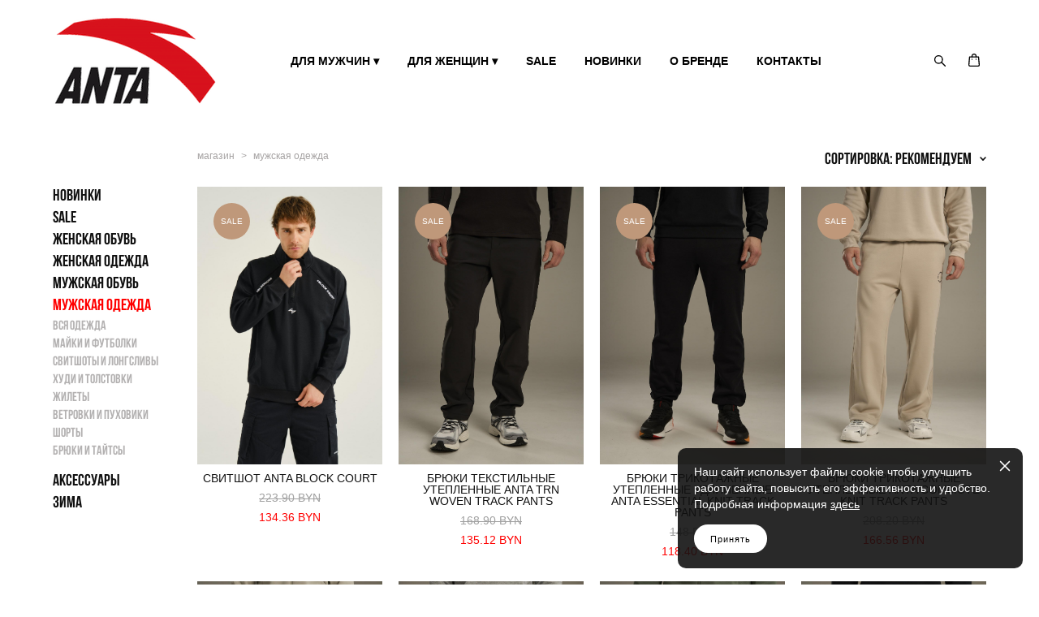

--- FILE ---
content_type: text/html; charset=UTF-8
request_url: https://anta.by/shop/odezhda-m
body_size: 17623
content:
<!-- Vigbo-cms //cdn-st2.vigbo.com/u76872/100616/ milan -->
<!DOCTYPE html>
<html lang="ru">
<head>
    <script>var _createCookie=function(e,o,t){var i,n="";t&&((i=new Date).setTime(i.getTime()+864e5*t),n="; expires="+i.toGMTString()),document.cookie=e+"="+o+n+"; path=/"};function getCookie(e){e=document.cookie.match(new RegExp("(?:^|; )"+e.replace(/([\.$?*|{}\(\)\[\]\\\/\+^])/g,"\\$1")+"=([^;]*)"));return e?decodeURIComponent(e[1]):void 0}"bot"==getCookie("_gphw_mode")&&_createCookie("_gphw_mode","humen",0);</script>
    <meta charset="utf-8">
<title>ОДЕЖДА</title>
<meta name="keywords" content="" />
<meta name="description" content="" />
    <meta property="og:title" content="ОДЕЖДА" />
    <meta property="og:url" content="https://anta.by/shop/odezhda-m" />
    <meta property="og:type" content="website" />
        <meta property="og:image" content="//cdn-sh1.vigbo.com/shops/195184/products/26250358/images/preview-e0b1e3de2e70e2246f0b6f6fb831e1b5.jpg" />
        <meta property="og:image" content="//cdn-st2.vigbo.com/u76872/100616/logo/u-50113decb00b8a8a74a6ea17108dd528@2x.png" />
        <meta property="og:image" content="//cdn-sh1.vigbo.com/shops/195184/products/26249190/images/preview-328a9921202e3fd9783dd765bd122bb9.jpg" />

<meta name="viewport" content="width=device-width, initial-scale=1">


	<link rel="shortcut icon" href="//cdn-st2.vigbo.com/u76872/100616/favicon.ico?ver=602ba46fcf60e" type="image/x-icon" />

<!-- Blog RSS -->

<!-- Preset CSS -->
    <script>window.use_preset = false;</script>

<script>
    window.cdn_paths = {};
    window.cdn_paths.modules = '//cdn-s.vigbo.com/cms/kevin2/site/' + 'dev/scripts/site/';
    window.cdn_paths.site_scripts = '//cdn-s.vigbo.com/cms/kevin2/site/' + 'dev/scripts/';
</script>
    <link href="https://fonts.googleapis.com/css?family=Abel|Alegreya:400,400i,700,700i,800,800i,900,900i|Alex+Brush|Amatic+SC:400,700|Andika|Anonymous+Pro:400i,700i|Anton|Arimo:400,400i,700,700i|Arsenal:400,400i,700,700i|Asap:400,400i,500,500i,600,600i,700,700i|Bad+Script|Baumans|Bitter:100,100i,200,200i,300,300i,400i,500,500i,600,600i,700i,800,800i,900,900i|Brygada+1918:400,700,400i,700i|Cactus+Classical+Serif|Carlito:400,700,400i,700i|Chocolate+Classical+Sans|Comfortaa:300,400,500,600,700|Commissioner:100,200,300,400,500,600,700,800,900|Cormorant:300i,400i,500,500i,600,600i,700i|Cormorant+Garamond:300i,400i,500,500i,600,600i,700i|Cormorant+Infant:300i,400i,500,500i,600,600i,700i|Cousine:400,400i,700,700i|Crafty+Girls|Cuprum:400,400i,700,700i|Days+One|Dela+Gothic+One|Delius+Unicase:400,700|Didact+Gothic|Dosis|EB+Garamond:400i,500,500i,600,600i,700i,800,800i|Euphoria+Script|Exo|Exo+2:100,100i,200,200i,300i,400i,500,500i,600,600i,700i,800,800i,900,900i|Federo|Fira+Code:300,500,600|Fira+Sans:100,100i,200,200i,300i,400i,500,500i,600,600i,700i,800,800i,900,900i|Fira+Sans+Condensed:100,100i,200,200i,300i,400i,500,500i,600,600i,700i,800,800i,900,900i|Forum|Gentium+Book+Plus:400,700,400i,700i|Gentium+Plus:400,700,400i,700i|Geologica:100,200,300,400,500,600,700,800,900|Glegoo:400,700|Golos+Text:400,500,600,700,800,900|Gudea:400,400i,700|Handlee|IBM+Plex+Mono:100,100i,200,200i,300i,400i,500,500i,600,600i,700i|IBM+Plex+Sans:100,100i,200,200i,300i,400i,500,500i,600,600i,700i|IBM+Plex+Serif:100,100i,200,200i,300,300i,400,400i,500,500i,600,600i,700,700i|Inter:100,200,300,400,500,600,700,800,900|Inter+Tight:100,200,300,400,500,600,700,800,900,100i,200i,300i,400i,500i,600i,700i,800i,900i|Istok+Web:400,400i,700,700i|JetBrains+Mono:100,100i,200,200i,300,300i,400,400i,500,500i,600,600i,700,700i,800,800i|Jost:100,100i,200,200i,300,300i,400,400i,500,500i,600,600i,700,700i,800,800i,900,900i|Jura:400,300,500,600,700|Kelly+Slab|Kranky|Krona+One|Leckerli+One|Ledger|Liter|Lobster|Lora:400,400i,700,700i,500,500i,600,600i|Lunasima:400,700|Manrope:200,300,400,500,600,700,800|Marck+Script|Marko+One|Marmelad|Merienda+One|Merriweather:300i,400i,700i,900,900i|Moderustic:300,400,500,600,700,800|Montserrat:300i,400i,500,500i,600,600i,700i,800,800i,900,900i|Montserrat+Alternates:100,100i,200,200i,300,300i,400,400i,500,500i,600,600i,700,700i,800,800i,900,900i|Mulish:200,300,400,500,600,700,800,900,200i,300i,400i,500i,600i,700i,800i,900i|Neucha|Noticia+Text:400,400i,700,700i|Noto+Sans:400,400i,700,700i|Noto+Sans+Mono:100,200,300,400,500,600,700,800,900|Noto+Serif:400,400i,700,700i|Noto+Serif+Display:100,200,300,400,500,600,700,800,900,100i,200i,300i,400i,500i,600i,700i,800i,900i|Nova+Flat|Nova+Oval|Nova+Round|Nova+Slim|Nunito:400,200,200i,300,300i,400i,600,600i,700,700i,800,800i,900,900i|Old+Standard+TT:400i|Open+Sans:300i,400i,600,600i,700i,800,800i|Open+Sans+Condensed:300,300i,700|Oranienbaum|Original+Surfer|Oswald:200,500,600|Oxygen:300|Pacifico|Philosopher:400,400i,700,700i|Piazzolla:100,200,300,400,500,600,700,800,900,100i,200i,300i,400i,500i,600i,700i,800i,900i|Play:400,700|Playfair+Display:400,700,400i,500,500i,600,600i,700i,800,800i,900,900i|Playfair+Display+SC|Poiret+One|Press+Start+2P|Prosto+One|PT+Mono|PT+Sans:400i,700i|PT+Sans+Caption:400,700|PT+Sans+Narrow:400,700|PT+Serif:400i,700i|PT+Serif+Caption:400,400i|Quicksand|Raleway:100,100i,300i,400i,500,500i,600,600i,700i,800,800i,900,900i|Roboto:100,100i,300i,400i,500,500i,700i,900,900i|Roboto+Condensed:300i,400i,700i|Roboto+Mono:100,100i,200,200i,300,300i,400,400i,500,500i,600,600i,700,700i|Roboto+Slab:100,200,500,600,800,900|Rochester|Rokkitt:400,100,300,500,600,700,800,900|Rubik:300i,400i,500,500i,600,600i,700i,800,800i,900,900i|Ruslan+Display|Russo+One|Salsa|Satisfy|Scada:400,400i,700,700i|Snippet|Sofia|Source+Code+Pro:200,300,400,500,600,700,900|Source+Sans+Pro:200,300,400,600,700,900|Source+Serif+Pro:200,200i,300,300i,400,400i,600,600i,700,700i,900,900i|Spectral:200,200i,300,300i,400,400i,500,500i,600,600i,700,700i,800,800i|Stint+Ultra+Expanded|STIX+Two+Text:400,700,400i,700i|Syncopate|Tenor+Sans|Tinos:400,400i,700,700i|Trochut|Ubuntu:300i,400i,500,500i,700i|Ubuntu+Condensed|Ubuntu+Mono:400,400i,700,700i|Unbounded:200,300,400,500,600,700,800,900|Underdog|Unkempt:400,700|Voces|Wix+Madefor+Display:400,500,600,700,800|Wix+Madefor+Text:400,500,600,700,800,400i,500i,600i,700i,800i|Yeseva+One|Ysabeau:100,200,300,400,500,600,700,800,900,100i,200i,300i,400i,500i,600i,700i,800i,900i|Ysabeau+Infant:100,200,300,400,500,600,700,800,900,100i,200i,300i,400i,500i,600i,700i,800i,900i|Ysabeau+Office:100,200,300,400,500,600,700,800,900,100i,200i,300i,400i,500i,600i,700i,800i,900i|Ysabeau+SC:100,200,300,400,500,600,700,800,900|Zen+Old+Mincho&display=swap&subset=cyrillic" rel="stylesheet">
    <!-- Preconnect resource -->
    <link rel="preconnect" href="https://anta.by/">
    <link rel="preconnect" href="//cdn-s.vigbo.com/cms/kevin2/site/">
    <link rel="preconnect" href="//cdn-sh.vigbo.com">

    <!-- Preload JS -->
    <link rel="preload" as="script" href="//cdn-s.vigbo.com/cms/kevin2/site/dev/scripts/vendor/jquery-3.3.1.min.js?ver=uzimSt">
    <link rel="preload" as="script" href="//cdn-s.vigbo.com/cms/kevin2/site/prod/js/site.js?ver=uzimSt">

            <!-- React Preload JS -->
        <link rel="preload" as="script" href="//cdn-s.vigbo.com/cms/kevin2/site/prod/js/runtime-main.js?ver=uzimSt">
        <link rel="preload" as="script" href="//cdn-s.vigbo.com/cms/kevin2/site/prod/js/main.chunk.js?ver=uzimSt">
    
    <!-- CORE CSS -->
    
        <!-- SHOP CSS -->
    <link rel="preload" as="style" onload="this.onload=null;this.rel='stylesheet'" href="//cdn-sh.vigbo.com/vigbo-cms/styles/prod/build_shop_front.css?v=yoi6fA">
    <noscript>
        <link rel="stylesheet" type="text/css" href="//cdn-sh.vigbo.com/vigbo-cms/styles/prod/build_shop_front.css?v=yoi6fA">
    </noscript>
    
    <!-- SITE CSS -->
    <link rel="preload" as="style" onload="this.onload=null;this.rel='stylesheet'" href="//cdn-s.vigbo.com/cms/kevin2/site/prod/css/build_cms_front.css?v=yoi6fA">
    <noscript>
        <link rel="stylesheet" type="text/css" href="//cdn-s.vigbo.com/cms/kevin2/site/prod/css/build_cms_front.css?v=yoi6fA">
    </noscript>

        <!-- CUSTOM SHOP CSS -->
    <link rel="preload" as="style" onload="this.onload=null;this.rel='stylesheet'" href="https://anta.by/css/custom-shop.css?v=46.523">
    <noscript>
        <link rel="stylesheet" type="text/css" href="https://anta.by/css/custom-shop.css?v=46.523">
    </noscript>
    
        <!-- React styles -->
    <link rel="preload" as="style" onload="this.onload=null;this.rel='stylesheet'" href="//cdn-s.vigbo.com/cms/kevin2/site/prod/css/main.chunk.css?ver=uzimSt">
    <noscript>
        <link rel="stylesheet" type="text/css" href="//cdn-s.vigbo.com/cms/kevin2/site/prod/css/main.chunk.css?ver=uzimSt">
    </noscript>
    <!-- /React styles -->
    
    <!-- LIFE CHANGED CSS -->
            <link rel="preload" as="style" onload="this.onload=null;this.rel='stylesheet'" href="https://anta.by/css/custom.css?v=46.523">
        <noscript>
            <link rel="stylesheet" type="text/css" href="https://anta.by/css/custom.css?v=46.523">
        </noscript>
    
    
                
    
    
        <style>
    .adaptive-desktop .custom__content--max-width,
    .adaptive-desktop .md-infoline__wrap {
        max-width: 100%;
    }
</style>
    <script src="//cdn-s.vigbo.com/cms/kevin2/site/dev/scripts/vendor/jquery-3.3.1.min.js?ver=uzimSt"></script>

    </head>


	



    <body data-template="milan" class="f__preset-box f__site f__2 loading locale_ru milan mod--search-enable mod--img-logo mod--header-static mod--menu-action-on-scroll mod--menu-load-on-scroll mod--menu-align-content desktop mod--shop-page adaptive-desktop mod--horizontal-menu mod--infoline-disable bot-version js--loading-cascade mod--font-none-preset layout-logo-left--by-logo   " data-preview="">

            
    
        <div class="l-wrap js-wrap">

    <header class="l-header l-header-main js-header-main layout-logo-left--by-logo  ">
    <div class="l-header__wrapper custom__header-decorate-line custom__menu-bg-rgb custom__header-padding-y mod--show-menu-after-logo-load mod--effect-move-from-top">
        <div class="l-header__cont custom__content--max-width">

            <div class="l-header__row">

                <div class="l-header__col0 l-header__col l-header__mobile--box"><!-- mobile menu -->
                    <!-- basket icon for mobile -->
                                            <div class="md-menu__icons mod--right md-menu__li-l1">
                            <!-- Если есть поиск или корзина -->
    <div class="l-header__icons--box f__menu">
        &nbsp; <!-- для выравнивания по вертикали (дублирует размер шрифта) -->

        <div class="l-header__icons--wrap">
            <div class="js--iconBasketWrapper" >
                 <!-- если не только Поиск и есть Магазин -->
                    <!-- то выводим корзину -->
                    <div class="js--iconBasketView shop_page l-header__icon l-header__icon--cart" >
                        <a href='/shop/cart' class='shop-basket--box lnk-cart design_editor-icons' data-id='shop-cart-widget'>
                            <span class='shop-basket'>
                                                                    <!-- Basket 02 -->
                                  <svg xmlns="http://www.w3.org/2000/svg" viewBox="0 0 15.5 17.5"><path class="basket-svg-style basket-svg-edit-round" d="M5,4.48V3.42A2.69,2.69,0,0,1,7.75.75h0a2.69,2.69,0,0,1,2.72,2.67V4.48"/><path class="basket-svg-style basket-svg-edit-round" d="M13.23,16.75h-11A1.51,1.51,0,0,1,.75,15.26s0,0,0-.07l1-10.7h12l1,10.7a1.5,1.5,0,0,1-1.45,1.56Z"/><path class="basket-svg-style basket-svg-edit-round" d="M10.47,7.68h0"/><path class="basket-svg-style basket-svg-edit-round" d="M5,7.68H5"/></svg>

                                                            </span>
                            <span class='shop-cart-widget-amount'>
                                                            </span>
                        </a>
                    </div>
                
            </div>

                            <div class="l-header__icon l-header__icon--search">
                    <a class="searchform__svg js--open_searchform design_editor-icons">
                        <svg xmlns="http://www.w3.org/2000/svg" viewBox="0 0 15.5 17.5"><ellipse class="search-svg-style" cx="5.92" cy="8.01" rx="5.17" ry="5.13"/><line class="search-svg-style" x1="9.59" y1="11.64" x2="14.75" y2="16.75"/></svg>
                    </a>
                </div>
                    </div>

        <!-- Add separator -->
                <!-- -->
    </div>
                        </div>
                                    </div>

                <div class="l-header__col1 l-header__col l-header__logo--box mod--set-logo-max-width">
                    <div id='logoWrap' class='logo__wrap' data-lt="" >
                        
<div class="logo logo-image">
	<a href="https://anta.by/">
		

			
			<img src="[data-uri]"
				 data-src="//cdn-st2.vigbo.com/u76872/100616/logo/u-50113decb00b8a8a74a6ea17108dd528.png?v=46.523"
				 alt=""
				 title=""
				 class=" mod--has-logo2x mod--has-logo1x "
				 						data-src2x="//cdn-st2.vigbo.com/u76872/100616/logo/u-50113decb00b8a8a74a6ea17108dd528@2x.png?v=46.523"
						data-width2x="101.5"
				 			/>
			</a>

</div>
                    </div>
                </div>

                <div class="l-header__col2 l-header__col l-header__menu--box">

                    <nav class='md-menu' data-menu-type="origin">
                        			<ul class="menu md-menu__main js--menu__main is--level1  mod--menu_underline		 mod--menu_left"><li  id="5742276" data-id="5742276" class="md-menu__li-l1 menu-item js--menu__li-l1  with-sub"><a class="md-menu__href-l1 js--menu-mobile-sildetoggle is--link-level1 f__menu  height1 big-height5" href="/shop/obuv-m"  >ДЛЯ МУЖЧИН ▾</a><div class="md-menu__wrap-l2 js--menu-submenu" id="sub-5742276" data-parent-id="5742276"><ul class="mod--submenu-center js--menu-submenu__ul mod--custom-scrollbar__not-mac"><li class="md-menu__li-l2 "><a class="md-menu__href-l2 f__sub-menu" href="/shop/obuv-m" rel="ext noopener noreferrer" >ОБУВЬ</a></li><li class="md-menu__li-l2 "><a class="md-menu__href-l2 f__sub-menu" href="/shop/odezhda-m" rel="ext noopener noreferrer" >ОДЕЖДА</a></li><li class="md-menu__li-l2 "><a class="md-menu__href-l2 f__sub-menu" href="/shop/aksessuary" rel="ext noopener noreferrer" >АКСЕССУАРЫ</a></li></ul></div></li><li  id="5742275" data-id="5742275" class="md-menu__li-l1 menu-item js--menu__li-l1  with-sub"><a class="md-menu__href-l1 js--menu-mobile-sildetoggle is--link-level1 f__menu  height1 big-height5" href="/shop/obuv-w"  >ДЛЯ ЖЕНЩИН ▾</a><div class="md-menu__wrap-l2 js--menu-submenu" id="sub-5742275" data-parent-id="5742275"><ul class="mod--submenu-center js--menu-submenu__ul mod--custom-scrollbar__not-mac"><li class="md-menu__li-l2 "><a class="md-menu__href-l2 f__sub-menu" href="/shop/obuv-w" rel="ext noopener noreferrer" >ОБУВЬ</a></li><li class="md-menu__li-l2 "><a class="md-menu__href-l2 f__sub-menu" href="/shop/odezhda-w" rel="ext noopener noreferrer" >ОДЕЖДА</a></li><li class="md-menu__li-l2 "><a class="md-menu__href-l2 f__sub-menu" href="/shop/aksessuary" rel="ext noopener noreferrer" >АКСЕССУАРЫ</a></li></ul></div></li><li  id="5742283" data-id="5742283" class="md-menu__li-l1 menu-item js--menu__li-l1 "><a class="md-menu__href-l1 is--link-level1 f__menu height1 big-height5" href="/shop/sale" rel="ext noopener noreferrer" >SALE</a></li><li  id="6726745" data-id="6726745" class="md-menu__li-l1 menu-item js--menu__li-l1 "><a class="md-menu__href-l1 is--link-level1 f__menu height1 big-height5" href="https://anta.by/shop/novinki" rel="ext noopener noreferrer" >НОВИНКИ</a></li><li  id="5744371" data-id="5744371" class="md-menu__li-l1 menu-item js--menu__li-l1 "><a class="md-menu__href-l1 is--link-level1 f__menu height1 big-height5" href="https://anta.by/o-brende"  >О БРЕНДЕ</a></li><li  id="5744448" data-id="5744448" class="md-menu__li-l1 menu-item js--menu__li-l1 "><a class="md-menu__href-l1 is--link-level1 f__menu height1 big-height5" href="https://anta.by/kontakty"  >КОНТАКТЫ</a></li></ul><div class="md-menu-mobile__socials social-icons"><div class="social-icons-wrapper"></div></div>
                        <div class="js--menu-icons md-menu__icons md-menu__li-l1 md-menu__has-separator shop_page" >
                            <!-- Если есть поиск или корзина -->
    <div class="l-header__icons--box f__menu">
        &nbsp; <!-- для выравнивания по вертикали (дублирует размер шрифта) -->

        <div class="l-header__icons--wrap">
            <div class="js--iconBasketWrapper" >
                 <!-- если не только Поиск и есть Магазин -->
                    <!-- то выводим корзину -->
                    <div class="js--iconBasketView shop_page l-header__icon l-header__icon--cart" >
                        <a href='/shop/cart' class='shop-basket--box lnk-cart design_editor-icons' data-id='shop-cart-widget'>
                            <span class='shop-basket'>
                                                                    <!-- Basket 02 -->
                                  <svg xmlns="http://www.w3.org/2000/svg" viewBox="0 0 15.5 17.5"><path class="basket-svg-style basket-svg-edit-round" d="M5,4.48V3.42A2.69,2.69,0,0,1,7.75.75h0a2.69,2.69,0,0,1,2.72,2.67V4.48"/><path class="basket-svg-style basket-svg-edit-round" d="M13.23,16.75h-11A1.51,1.51,0,0,1,.75,15.26s0,0,0-.07l1-10.7h12l1,10.7a1.5,1.5,0,0,1-1.45,1.56Z"/><path class="basket-svg-style basket-svg-edit-round" d="M10.47,7.68h0"/><path class="basket-svg-style basket-svg-edit-round" d="M5,7.68H5"/></svg>

                                                            </span>
                            <span class='shop-cart-widget-amount'>
                                                            </span>
                        </a>
                    </div>
                
            </div>

                            <div class="l-header__icon l-header__icon--search">
                    <a class="searchform__svg js--open_searchform design_editor-icons">
                        <svg xmlns="http://www.w3.org/2000/svg" viewBox="0 0 15.5 17.5"><ellipse class="search-svg-style" cx="5.92" cy="8.01" rx="5.17" ry="5.13"/><line class="search-svg-style" x1="9.59" y1="11.64" x2="14.75" y2="16.75"/></svg>
                    </a>
                </div>
                    </div>

        <!-- Add separator -->
                <!-- -->
    </div>
                        </div>
                    </nav>
                </div>

                <div class="l-header__col3 l-header__col l-header__ham--box" data-count-pages="6">
    <div class="md-menu__hamburger js-mob-menu-open">
        <svg height="20px" xmlns="http://www.w3.org/2000/svg" viewBox="0 0 18 17.5"><line class="hamburger-svg-style" y1="1" x2="18" y2="1"/><line class="hamburger-svg-style" y1="7" x2="18" y2="7"/><line class="hamburger-svg-style" y1="13" x2="18" y2="13"/></svg>
    </div>
</div>

            </div>
        </div>
    </div>
</header>








        <!-- Mobile menu -->
        <!-- mobile menu -->
<div  data-menu-type="mobile" data-custom-scroll data-set-top="stay-in-window" class="custom__header-decorate-line mod--custom-scroll-hidden mod--custom-scroll-resize md-menu--mobile js--menu--mobile mod--set-top--stop-mobile">
    <div class="md-menu--mobile__cont js--menu-mobile__cont">
                <div class="md-menu__icons mod--right md-menu__li-l1 js--menu__li-l1">
            <!-- Если есть поиск или корзина -->
    <div class="l-header__icons--box f__menu">
        &nbsp; <!-- для выравнивания по вертикали (дублирует размер шрифта) -->

        <div class="l-header__icons--wrap">
            <div class="js--iconBasketWrapper" >
                 <!-- если не только Поиск и есть Магазин -->
                    <!-- то выводим корзину -->
                    <div class="js--iconBasketView shop_page l-header__icon l-header__icon--cart" >
                        <a href='/shop/cart' class='shop-basket--box lnk-cart design_editor-icons' data-id='shop-cart-widget'>
                            <span class='shop-basket'>
                                                                    <!-- Basket 02 -->
                                  <svg xmlns="http://www.w3.org/2000/svg" viewBox="0 0 15.5 17.5"><path class="basket-svg-style basket-svg-edit-round" d="M5,4.48V3.42A2.69,2.69,0,0,1,7.75.75h0a2.69,2.69,0,0,1,2.72,2.67V4.48"/><path class="basket-svg-style basket-svg-edit-round" d="M13.23,16.75h-11A1.51,1.51,0,0,1,.75,15.26s0,0,0-.07l1-10.7h12l1,10.7a1.5,1.5,0,0,1-1.45,1.56Z"/><path class="basket-svg-style basket-svg-edit-round" d="M10.47,7.68h0"/><path class="basket-svg-style basket-svg-edit-round" d="M5,7.68H5"/></svg>

                                                            </span>
                            <span class='shop-cart-widget-amount'>
                                                            </span>
                        </a>
                    </div>
                
            </div>

                            <div class="l-header__icon l-header__icon--search">
                    <a class="searchform__svg js--open_searchform design_editor-icons">
                        <svg xmlns="http://www.w3.org/2000/svg" viewBox="0 0 15.5 17.5"><ellipse class="search-svg-style" cx="5.92" cy="8.01" rx="5.17" ry="5.13"/><line class="search-svg-style" x1="9.59" y1="11.64" x2="14.75" y2="16.75"/></svg>
                    </a>
                </div>
                    </div>

        <!-- Add separator -->
                <!-- -->
    </div>
        </div>
        
        			<ul class="menu md-menu__main js--menu__main is--level1  mod--menu_underline		 mod--menu_left"><li  id="5742276" data-id="5742276" class="md-menu__li-l1 menu-item js--menu__li-l1  with-sub"><a class="md-menu__href-l1 js--menu-mobile-sildetoggle is--link-level1 f__menu  height1 big-height5" href="/shop/obuv-m"  >ДЛЯ МУЖЧИН ▾</a><div class="md-menu__wrap-l2 js--menu-submenu" id="sub-5742276" data-parent-id="5742276"><ul class="mod--submenu-center js--menu-submenu__ul mod--custom-scrollbar__not-mac"><li class="md-menu__li-l2 "><a class="md-menu__href-l2 f__sub-menu" href="/shop/obuv-m" rel="ext noopener noreferrer" >ОБУВЬ</a></li><li class="md-menu__li-l2 "><a class="md-menu__href-l2 f__sub-menu" href="/shop/odezhda-m" rel="ext noopener noreferrer" >ОДЕЖДА</a></li><li class="md-menu__li-l2 "><a class="md-menu__href-l2 f__sub-menu" href="/shop/aksessuary" rel="ext noopener noreferrer" >АКСЕССУАРЫ</a></li></ul></div></li><li  id="5742275" data-id="5742275" class="md-menu__li-l1 menu-item js--menu__li-l1  with-sub"><a class="md-menu__href-l1 js--menu-mobile-sildetoggle is--link-level1 f__menu  height1 big-height5" href="/shop/obuv-w"  >ДЛЯ ЖЕНЩИН ▾</a><div class="md-menu__wrap-l2 js--menu-submenu" id="sub-5742275" data-parent-id="5742275"><ul class="mod--submenu-center js--menu-submenu__ul mod--custom-scrollbar__not-mac"><li class="md-menu__li-l2 "><a class="md-menu__href-l2 f__sub-menu" href="/shop/obuv-w" rel="ext noopener noreferrer" >ОБУВЬ</a></li><li class="md-menu__li-l2 "><a class="md-menu__href-l2 f__sub-menu" href="/shop/odezhda-w" rel="ext noopener noreferrer" >ОДЕЖДА</a></li><li class="md-menu__li-l2 "><a class="md-menu__href-l2 f__sub-menu" href="/shop/aksessuary" rel="ext noopener noreferrer" >АКСЕССУАРЫ</a></li></ul></div></li><li  id="5742283" data-id="5742283" class="md-menu__li-l1 menu-item js--menu__li-l1 "><a class="md-menu__href-l1 is--link-level1 f__menu height1 big-height5" href="/shop/sale" rel="ext noopener noreferrer" >SALE</a></li><li  id="6726745" data-id="6726745" class="md-menu__li-l1 menu-item js--menu__li-l1 "><a class="md-menu__href-l1 is--link-level1 f__menu height1 big-height5" href="https://anta.by/shop/novinki" rel="ext noopener noreferrer" >НОВИНКИ</a></li><li  id="5744371" data-id="5744371" class="md-menu__li-l1 menu-item js--menu__li-l1 "><a class="md-menu__href-l1 is--link-level1 f__menu height1 big-height5" href="https://anta.by/o-brende"  >О БРЕНДЕ</a></li><li  id="5744448" data-id="5744448" class="md-menu__li-l1 menu-item js--menu__li-l1 "><a class="md-menu__href-l1 is--link-level1 f__menu height1 big-height5" href="https://anta.by/kontakty"  >КОНТАКТЫ</a></li></ul><div class="md-menu-mobile__socials social-icons"><div class="social-icons-wrapper"></div></div>
        <span class="js-close-mobile-menu close-mobile-menu">
        <!--<svg width="20px" height="20px"  xmlns="http://www.w3.org/2000/svg" viewBox="0 0 14.39 17.5"><line class="close-menu-burger" x1="0.53" y1="2.04" x2="13.86" y2="15.37"/><line class="close-menu-burger" x1="0.53" y1="15.37" x2="13.86" y2="2.04"/></svg>-->
            <svg xmlns="http://www.w3.org/2000/svg" width="18" height="18" viewBox="0 0 18 18"><path class="close-menu-burger" fill="none" fill-rule="evenodd" stroke="#fff" stroke-linecap="round" stroke-linejoin="round" stroke-width="1.5" d="M9 9.5l8-8-8 8-8-8 8 8zm0 0l8 8-8-8-8 8 8-8z"/></svg>
        </span>
    </div>
</div>

        <!-- Blog Slider -->
        
        <!-- CONTENT -->
        <div class="l-content l-content--main  desktop ">
            <section class="l-content--box l-content--box-shop js--box-shop shopCategoryPage" data-hash="shop" data-structure="">
    <div class="container custom__content--max-width">
        
<style>
    .shop-static-grid .static-grid-item .static-grid-cell {margin-left: 20px; margin-bottom: 20px;}</style>

<div class="shop-products mod--mobile-two mod--category-menu__vertical" >

        <nav class="shop-menu vertical" data-shopsort-indent>
                <div class="md-shopsort__box de--shop-menu__li-level-1 ">&nbsp;<!--Распорка для сортировки--></div>
                <ul>
            
                                <li class="shop-menu-item ">
                    <a class="shop-menu__href-level-1 de--shop-menu__li-level-1 f__s_category f__3" href="https://anta.by/shop/novinki">
                        НОВИНКИ                    </a>
                                    </li>

            
                                <li class="shop-menu-item ">
                    <a class="shop-menu__href-level-1 de--shop-menu__li-level-1 f__s_category f__3" href="https://anta.by/shop/sale">
                        SALE                    </a>
                                    </li>

            
                                <li class="shop-menu-item  with-sub">
                    <a class="shop-menu__href-level-1 de--shop-menu__li-level-1 f__s_category f__3" href="https://anta.by/shop/obuv-w" data-open-menu-link="1">
                        ЖЕНСКАЯ ОБУВЬ                    </a>
                                            <ul class="shop-sub-menu show">
                            
                                                                <li class="shop-menu-item ">
                                    <a class="shop-menu__href-level-2 de--shop-menu__li-level-2 f__s_sub-category f__3" href="https://anta.by/shop/vsja-obuv-w">Вся обувь</a>
                                </li>
                            
                                                                <li class="shop-menu-item ">
                                    <a class="shop-menu__href-level-2 de--shop-menu__li-level-2 f__s_sub-category f__3" href="https://anta.by/shop/povsednevnye-w">Повседневная</a>
                                </li>
                            
                                                                <li class="shop-menu-item ">
                                    <a class="shop-menu__href-level-2 de--shop-menu__li-level-2 f__s_sub-category f__3" href="https://anta.by/shop/dlja-bega-w">Для бега</a>
                                </li>
                            
                                                                <li class="shop-menu-item ">
                                    <a class="shop-menu__href-level-2 de--shop-menu__li-level-2 f__s_sub-category f__3" href="https://anta.by/shop/dlja-treninga-w">Для тренинга</a>
                                </li>
                            
                                                                <li class="shop-menu-item ">
                                    <a class="shop-menu__href-level-2 de--shop-menu__li-level-2 f__s_sub-category f__3" href="https://anta.by/shop/sandalii-i-slantsyzhenskie">Сандали и сланцы</a>
                                </li>
                                                    </ul>
                                    </li>

            
                                <li class="shop-menu-item  with-sub">
                    <a class="shop-menu__href-level-1 de--shop-menu__li-level-1 f__s_category f__3" href="https://anta.by/shop/odezhda-w" data-open-menu-link="1">
                        ЖЕНСКАЯ ОДЕЖДА                    </a>
                                            <ul class="shop-sub-menu show">
                            
                                                                <li class="shop-menu-item ">
                                    <a class="shop-menu__href-level-2 de--shop-menu__li-level-2 f__s_sub-category f__3" href="https://anta.by/shop/vsja-odezhda-w">Вся одежда</a>
                                </li>
                            
                                                                <li class="shop-menu-item ">
                                    <a class="shop-menu__href-level-2 de--shop-menu__li-level-2 f__s_sub-category f__3" href="https://anta.by/shop/bra-w">Бра</a>
                                </li>
                            
                                                                <li class="shop-menu-item ">
                                    <a class="shop-menu__href-level-2 de--shop-menu__li-level-2 f__s_sub-category f__3" href="https://anta.by/shop/futbolki-i-longsliv">Майки и футболки</a>
                                </li>
                            
                                                                <li class="shop-menu-item ">
                                    <a class="shop-menu__href-level-2 de--shop-menu__li-level-2 f__s_sub-category f__3" href="https://anta.by/shop/dzhempery-hudi-i-tolstovki-w">Худи и толстовки</a>
                                </li>
                            
                                                                <li class="shop-menu-item ">
                                    <a class="shop-menu__href-level-2 de--shop-menu__li-level-2 f__s_sub-category f__3" href="https://anta.by/shop/svitshoty-i-longslivy">Свитшоты и лонгсливы</a>
                                </li>
                            
                                                                <li class="shop-menu-item ">
                                    <a class="shop-menu__href-level-2 de--shop-menu__li-level-2 f__s_sub-category f__3" href="https://anta.by/shop/kurtki-w">Ветровки, куртки и пуховики</a>
                                </li>
                            
                                                                <li class="shop-menu-item ">
                                    <a class="shop-menu__href-level-2 de--shop-menu__li-level-2 f__s_sub-category f__3" href="https://anta.by/shop/shorty-i-bridzhi2">Юбки, шорты и велосипедки</a>
                                </li>
                            
                                                                <li class="shop-menu-item ">
                                    <a class="shop-menu__href-level-2 de--shop-menu__li-level-2 f__s_sub-category f__3" href="https://anta.by/shop/legginsy-w">Брюки и леггинсы</a>
                                </li>
                                                    </ul>
                                    </li>

            
                                <li class="shop-menu-item  with-sub">
                    <a class="shop-menu__href-level-1 de--shop-menu__li-level-1 f__s_category f__3" href="https://anta.by/shop/obuv-m" data-open-menu-link="1">
                        МУЖСКАЯ ОБУВЬ                    </a>
                                            <ul class="shop-sub-menu show">
                            
                                                                <li class="shop-menu-item ">
                                    <a class="shop-menu__href-level-2 de--shop-menu__li-level-2 f__s_sub-category f__3" href="https://anta.by/shop/vsja-obuv-m">Вся обувь</a>
                                </li>
                            
                                                                <li class="shop-menu-item ">
                                    <a class="shop-menu__href-level-2 de--shop-menu__li-level-2 f__s_sub-category f__3" href="https://anta.by/shop/povsednevnaja-m">Повседневная</a>
                                </li>
                            
                                                                <li class="shop-menu-item ">
                                    <a class="shop-menu__href-level-2 de--shop-menu__li-level-2 f__s_sub-category f__3" href="https://anta.by/shop/dlja-basketbola-m">Для баскетбола</a>
                                </li>
                            
                                                                <li class="shop-menu-item ">
                                    <a class="shop-menu__href-level-2 de--shop-menu__li-level-2 f__s_sub-category f__3" href="https://anta.by/shop/dlja-bega-m">Для бега</a>
                                </li>
                            
                                                                <li class="shop-menu-item ">
                                    <a class="shop-menu__href-level-2 de--shop-menu__li-level-2 f__s_sub-category f__3" href="https://anta.by/shop/dlja-treninga-m">Для тренинга</a>
                                </li>
                            
                                                                <li class="shop-menu-item ">
                                    <a class="shop-menu__href-level-2 de--shop-menu__li-level-2 f__s_sub-category f__3" href="https://anta.by/shop/sandalii-i-slantsy">Сандали и сланцы</a>
                                </li>
                                                    </ul>
                                    </li>

            
                                <li class="shop-menu-item active with-sub">
                    <a class="shop-menu__href-level-1 de--shop-menu__li-level-1 f__s_category f__3" href="https://anta.by/shop/odezhda-m" data-open-menu-link="1">
                        МУЖСКАЯ ОДЕЖДА                    </a>
                                            <ul class="shop-sub-menu show">
                            
                                                                <li class="shop-menu-item ">
                                    <a class="shop-menu__href-level-2 de--shop-menu__li-level-2 f__s_sub-category f__3" href="https://anta.by/shop/vsja-odezhda-m">Вся одежда</a>
                                </li>
                            
                                                                <li class="shop-menu-item ">
                                    <a class="shop-menu__href-level-2 de--shop-menu__li-level-2 f__s_sub-category f__3" href="https://anta.by/shop/futbolki-i-longsliv2">Майки и футболки</a>
                                </li>
                            
                                                                <li class="shop-menu-item ">
                                    <a class="shop-menu__href-level-2 de--shop-menu__li-level-2 f__s_sub-category f__3" href="https://anta.by/shop/svitshoty-i-longslivy1">Свитшоты и лонгсливы</a>
                                </li>
                            
                                                                <li class="shop-menu-item ">
                                    <a class="shop-menu__href-level-2 de--shop-menu__li-level-2 f__s_sub-category f__3" href="https://anta.by/shop/dzhemper-hude-i-tolstovki-m">Худи и толстовки</a>
                                </li>
                            
                                                                <li class="shop-menu-item ">
                                    <a class="shop-menu__href-level-2 de--shop-menu__li-level-2 f__s_sub-category f__3" href="https://anta.by/shop/zhiletki">Жилеты</a>
                                </li>
                            
                                                                <li class="shop-menu-item ">
                                    <a class="shop-menu__href-level-2 de--shop-menu__li-level-2 f__s_sub-category f__3" href="https://anta.by/shop/kurtki-m">Ветровки и пуховики</a>
                                </li>
                            
                                                                <li class="shop-menu-item ">
                                    <a class="shop-menu__href-level-2 de--shop-menu__li-level-2 f__s_sub-category f__3" href="https://anta.by/shop/shorty-i-bridzhi">Шорты</a>
                                </li>
                            
                                                                <li class="shop-menu-item ">
                                    <a class="shop-menu__href-level-2 de--shop-menu__li-level-2 f__s_sub-category f__3" href="https://anta.by/shop/brjuki-m">Брюки и тайтсы</a>
                                </li>
                                                    </ul>
                                    </li>

            
                                <li class="shop-menu-item  with-sub">
                    <a class="shop-menu__href-level-1 de--shop-menu__li-level-1 f__s_category f__3" href="https://anta.by/shop/aksessuary" data-open-menu-link="1">
                        АКСЕССУАРЫ                    </a>
                                            <ul class="shop-sub-menu show">
                            
                                                                <li class="shop-menu-item ">
                                    <a class="shop-menu__href-level-2 de--shop-menu__li-level-2 f__s_sub-category f__3" href="https://anta.by/shop/vse-aksessuary-m">Все аксессуары</a>
                                </li>
                            
                                                                <li class="shop-menu-item ">
                                    <a class="shop-menu__href-level-2 de--shop-menu__li-level-2 f__s_sub-category f__3" href="https://anta.by/shop/rjukzaki-m">Рюкзаки и Сумки</a>
                                </li>
                            
                                                                <li class="shop-menu-item ">
                                    <a class="shop-menu__href-level-2 de--shop-menu__li-level-2 f__s_sub-category f__3" href="https://anta.by/shop/bejsbolki-m">Шапки</a>
                                </li>
                            
                                                                <li class="shop-menu-item ">
                                    <a class="shop-menu__href-level-2 de--shop-menu__li-level-2 f__s_sub-category f__3" href="https://anta.by/shop/raznoe">Бейсболки</a>
                                </li>
                            
                                                                <li class="shop-menu-item ">
                                    <a class="shop-menu__href-level-2 de--shop-menu__li-level-2 f__s_sub-category f__3" href="https://anta.by/shop/mjachi">Мячи</a>
                                </li>
                            
                                                                <li class="shop-menu-item ">
                                    <a class="shop-menu__href-level-2 de--shop-menu__li-level-2 f__s_sub-category f__3" href="https://anta.by/shop/noski-wm">Носки</a>
                                </li>
                                                    </ul>
                                    </li>

            
                                <li class="shop-menu-item ">
                    <a class="shop-menu__href-level-1 de--shop-menu__li-level-1 f__s_category f__3" href="https://anta.by/shop/zima">
                        ЗИМА                    </a>
                                    </li>

                    </ul>
    </nav>


            <div class="shop-content-main">
                
        
        <div class="shop-products__top-line js--shop-products__top-line  ">
                            <!-- +Breadcrumbs -->
                <nav class="shop-bread-crumbs autotest--shop-bread-crumbs f__s_crumbs f__3 de--shop-breadcrumbs__font-family">
                                        <a href="https://anta.by/shop" class="de--shop-breadcrumbs__font-family">магазин</a>
                    <span class="shop-separator">&GT;</span>
                                                            <span>мужская одежда</span>
                </nav>
                <!-- -Breadcrumbs -->
            
                            <!-- +Shopsort -->
                <div class="md-shopsort__box">
                    <div class="md-shopsort">
                        <span class="js--shopsort__currentcont md-shopsort__currentcont de--shop-menu__li-level-1 f__s_category f__3">
                            <span class="md-shopsort__cinfo">Сортировка:</span>
                            <span class="md-shopsort__currentval js--shopsort__currentval">рекомендуем</span>
                            <i class="md-shopsort__arrow icon-arrow"><svg xmlns="http://www.w3.org/2000/svg" width="8" height="5"><path d="M4 5a.764.764 0 0 1-.548-.233L.5 1.624A.81.81 0 0 1 .5.5a.76.76 0 0 1 1.096 0l2.385 2.482L6.404.5A.76.76 0 0 1 7.5.5a.81.81 0 0 1 0 1.124L4.544 4.767A.764.764 0 0 1 4 5z"/></svg></i>
                        </span>
                        <div class="js--shop-submenu md-shopsort__list-box">
                            <ul class="md-shopsort__list de--shop-menu__dropdown__bg  js--shopsort__list">
                                                                <li class="md-shopsort__el ">
                                    <a class="js--shopsort__el de--shop-menu__li-level-2 f__s_sub-category f__3" href="https://anta.by/shop/odezhda-m?sort=sort">рекомендуем</a>
                                </li>
                                                                <li class="md-shopsort__el ">
                                    <a class="js--shopsort__el de--shop-menu__li-level-2 f__s_sub-category f__3" href="https://anta.by/shop/odezhda-m?sort=price-desc">цена по убыванию</a>
                                </li>
                                                                <li class="md-shopsort__el ">
                                    <a class="js--shopsort__el de--shop-menu__li-level-2 f__s_sub-category f__3" href="https://anta.by/shop/odezhda-m?sort=price-asc">цена по возрастанию</a>
                                </li>
                                                                <li class="md-shopsort__el ">
                                    <a class="js--shopsort__el de--shop-menu__li-level-2 f__s_sub-category f__3" href="https://anta.by/shop/odezhda-m?sort=newest">новинки</a>
                                </li>
                                                                <li class="md-shopsort__el ">
                                    <a class="js--shopsort__el de--shop-menu__li-level-2 f__s_sub-category f__3" href="https://anta.by/shop/odezhda-m?sort=sale">по скидке</a>
                                </li>
                                                            </ul>
                        </div>

                    </div>
                </div>
                <!-- +Shopsort -->
                    </div>

        <div class="shop-static-grid product-meta-bottom-center product-note-bottom products-list" data-grid-image-rate="0.6666" data-grid-image-col="4" data-grid-item-margin="20" data-grid-image-position="outer">
                                                <div class="static-grid-item" data-productid="26250358">
                        <div class="static-grid-cell">
                            <a href="https://anta.by/shop/852431707-3" class="product js--hover-preview">
                                <div class="image " data-width="1333" data-height="2000" data-label='{"id":"25678","shop_id":"195184","name":"SALE","text":"SALE","form":"circle","options":{"display_in_catalog":"1","display_in_product":"1","margin-x":"20","margin-y":"20","padding-x":"8","padding-y":"5","bg-color":"rgba(191, 152, 122, 1)","border-color":"rgba(255, 255, 255, 0)","border-width":"1","color":"rgba(255, 255, 255, 1)","font-family":"Arimo","font-size":"10","text-style":"regular","letter-spacing":"0","line-width":"2","position":"leftTop"},"product_id":"26250358","label_id":"25678"}'>
                                    <span class="spinner"></span>
                                    <img                                             fetchpriority="high"
                                                                                data-number="0"
                                        class="copy-protect" data-test="" data-src="//cdn-sh1.vigbo.com/shops/195184/products/26250358/images/preview-e0b1e3de2e70e2246f0b6f6fb831e1b5.jpg"  alt="СВИТШОТ ANTA BLOCK COURT" border="0" data-width="1333" data-height="2000"   />

                                                                            <!-- Label -->
                                        <div id="product-label-id25678" class="js--products-label product-label product-label-circle" data-form="circle" data-font="Arimo" data-border="1"  data-label='{"id":"25678","shop_id":"195184","name":"SALE","text":"SALE","form":"circle","options":{"display_in_catalog":"1","display_in_product":"1","margin-x":"20","margin-y":"20","padding-x":"8","padding-y":"5","bg-color":"rgba(191, 152, 122, 1)","border-color":"rgba(255, 255, 255, 0)","border-width":"1","color":"rgba(255, 255, 255, 1)","font-family":"Arimo","font-size":"10","text-style":"regular","letter-spacing":"0","line-width":"2","position":"leftTop"},"product_id":"26250358","label_id":"25678"}'>
                                            <div class="product-label-content">
                                                                                                    SALE                                                                                                                                            </div>
                                        </div>
                                    
                                    
                                                                                                                
                                                                    </div>

                                                                    <div class="description f__s_base f__2">
                                        <div class="cell">
                                            <div class="middle">

                                                <div class="product-name">СВИТШОТ ANTA BLOCK COURT</div>

                                                                                                                                                        <div class="product-price">
                                                        <span class="product-price-min autotest--product-price-min f__2   product-price-old autotest--product-price-old">223.90 BYN</span><div class="product-price mod--width-discount"></div><span class="product-price-discount autotest--product-price-discount f__2 ">134.36 BYN<div class="product-price"></div></span>                                                    </div>
                                                                                                                                                                                                    
                                            </div>
                                        </div>
                                    </div>
                                                            </a>
                        </div>
                    </div>
                                    <div class="static-grid-item" data-productid="26249190">
                        <div class="static-grid-cell">
                            <a href="https://anta.by/shop/852547505N-1" class="product js--hover-preview">
                                <div class="image " data-width="1333" data-height="2000" data-label='{"id":"25678","shop_id":"195184","name":"SALE","text":"SALE","form":"circle","options":{"display_in_catalog":"1","display_in_product":"1","margin-x":"20","margin-y":"20","padding-x":"8","padding-y":"5","bg-color":"rgba(191, 152, 122, 1)","border-color":"rgba(255, 255, 255, 0)","border-width":"1","color":"rgba(255, 255, 255, 1)","font-family":"Arimo","font-size":"10","text-style":"regular","letter-spacing":"0","line-width":"2","position":"leftTop"},"product_id":"26249190","label_id":"25678"}'>
                                    <span class="spinner"></span>
                                    <img                                             loading="lazy"
                                            decoding="async"
                                                                                data-number="1"
                                        class="copy-protect" data-test="" data-src="//cdn-sh1.vigbo.com/shops/195184/products/26249190/images/preview-328a9921202e3fd9783dd765bd122bb9.jpg"  alt="БРЮКИ ТЕКСТИЛЬНЫЕ УТЕПЛЕННЫЕ ANTA TRN WOVEN TRACK PANTS" border="0" data-width="1333" data-height="2000"   />

                                                                            <!-- Label -->
                                        <div id="product-label-id25678" class="js--products-label product-label product-label-circle" data-form="circle" data-font="Arimo" data-border="1"  data-label='{"id":"25678","shop_id":"195184","name":"SALE","text":"SALE","form":"circle","options":{"display_in_catalog":"1","display_in_product":"1","margin-x":"20","margin-y":"20","padding-x":"8","padding-y":"5","bg-color":"rgba(191, 152, 122, 1)","border-color":"rgba(255, 255, 255, 0)","border-width":"1","color":"rgba(255, 255, 255, 1)","font-family":"Arimo","font-size":"10","text-style":"regular","letter-spacing":"0","line-width":"2","position":"leftTop"},"product_id":"26249190","label_id":"25678"}'>
                                            <div class="product-label-content">
                                                                                                    SALE                                                                                                                                            </div>
                                        </div>
                                    
                                    
                                                                                                                
                                                                    </div>

                                                                    <div class="description f__s_base f__2">
                                        <div class="cell">
                                            <div class="middle">

                                                <div class="product-name">БРЮКИ ТЕКСТИЛЬНЫЕ УТЕПЛЕННЫЕ ANTA TRN WOVEN TRACK PANTS</div>

                                                                                                                                                        <div class="product-price">
                                                        <span class="product-price-min autotest--product-price-min f__2   product-price-old autotest--product-price-old">168.90 BYN</span><div class="product-price mod--width-discount"></div><span class="product-price-discount autotest--product-price-discount f__2 ">135.12 BYN<div class="product-price"></div></span>                                                    </div>
                                                                                                                                                                                                    
                                            </div>
                                        </div>
                                    </div>
                                                            </a>
                        </div>
                    </div>
                                    <div class="static-grid-item" data-productid="26249186">
                        <div class="static-grid-cell">
                            <a href="https://anta.by/shop/852547325NL-2" class="product js--hover-preview">
                                <div class="image " data-width="1333" data-height="2000" data-label='{"id":"25678","shop_id":"195184","name":"SALE","text":"SALE","form":"circle","options":{"display_in_catalog":"1","display_in_product":"1","margin-x":"20","margin-y":"20","padding-x":"8","padding-y":"5","bg-color":"rgba(191, 152, 122, 1)","border-color":"rgba(255, 255, 255, 0)","border-width":"1","color":"rgba(255, 255, 255, 1)","font-family":"Arimo","font-size":"10","text-style":"regular","letter-spacing":"0","line-width":"2","position":"leftTop"},"product_id":"26249186","label_id":"25678"}'>
                                    <span class="spinner"></span>
                                    <img                                             loading="lazy"
                                            decoding="async"
                                                                                data-number="2"
                                        class="copy-protect" data-test="" data-src="//cdn-sh1.vigbo.com/shops/195184/products/26249186/images/preview-7b5b8b0d61115fb59437462114fd913e.jpg"  alt="БРЮКИ ТРИКОТАЖНЫЕ УТЕПЛЕННЫЕ УДЛИНЕННЫЕ ANTA ESSENTIAL KNIT TRACK PANTS" border="0" data-width="1333" data-height="2000"   />

                                                                            <!-- Label -->
                                        <div id="product-label-id25678" class="js--products-label product-label product-label-circle" data-form="circle" data-font="Arimo" data-border="1"  data-label='{"id":"25678","shop_id":"195184","name":"SALE","text":"SALE","form":"circle","options":{"display_in_catalog":"1","display_in_product":"1","margin-x":"20","margin-y":"20","padding-x":"8","padding-y":"5","bg-color":"rgba(191, 152, 122, 1)","border-color":"rgba(255, 255, 255, 0)","border-width":"1","color":"rgba(255, 255, 255, 1)","font-family":"Arimo","font-size":"10","text-style":"regular","letter-spacing":"0","line-width":"2","position":"leftTop"},"product_id":"26249186","label_id":"25678"}'>
                                            <div class="product-label-content">
                                                                                                    SALE                                                                                                                                            </div>
                                        </div>
                                    
                                    
                                                                                                                
                                                                    </div>

                                                                    <div class="description f__s_base f__2">
                                        <div class="cell">
                                            <div class="middle">

                                                <div class="product-name">БРЮКИ ТРИКОТАЖНЫЕ УТЕПЛЕННЫЕ УДЛИНЕННЫЕ ANTA ESSENTIAL KNIT TRACK PANTS</div>

                                                                                                                                                        <div class="product-price">
                                                        <span class="product-price-min autotest--product-price-min f__2   product-price-old autotest--product-price-old">148 BYN</span><div class="product-price mod--width-discount"></div><span class="product-price-discount autotest--product-price-discount f__2 ">118.40 BYN<div class="product-price"></div></span>                                                    </div>
                                                                                                                                                                                                    
                                            </div>
                                        </div>
                                    </div>
                                                            </a>
                        </div>
                    </div>
                                    <div class="static-grid-item" data-productid="26249184">
                        <div class="static-grid-cell">
                            <a href="https://anta.by/shop/852547311N-1" class="product js--hover-preview">
                                <div class="image " data-width="1333" data-height="2000" data-label='{"id":"25678","shop_id":"195184","name":"SALE","text":"SALE","form":"circle","options":{"display_in_catalog":"1","display_in_product":"1","margin-x":"20","margin-y":"20","padding-x":"8","padding-y":"5","bg-color":"rgba(191, 152, 122, 1)","border-color":"rgba(255, 255, 255, 0)","border-width":"1","color":"rgba(255, 255, 255, 1)","font-family":"Arimo","font-size":"10","text-style":"regular","letter-spacing":"0","line-width":"2","position":"leftTop"},"product_id":"26249184","label_id":"25678"}'>
                                    <span class="spinner"></span>
                                    <img                                             loading="lazy"
                                            decoding="async"
                                                                                data-number="3"
                                        class="copy-protect" data-test="" data-src="//cdn-sh1.vigbo.com/shops/195184/products/26249184/images/preview-ee8dd4d022244f350c2fef2cad3f76a2.jpg"  alt="БРЮКИ ТРИКОТАЖНЫЕ УТЕПЛЕННЫЕ ANTA COMMUTE KNIT TRACK PANTS" border="0" data-width="1333" data-height="2000"   />

                                                                            <!-- Label -->
                                        <div id="product-label-id25678" class="js--products-label product-label product-label-circle" data-form="circle" data-font="Arimo" data-border="1"  data-label='{"id":"25678","shop_id":"195184","name":"SALE","text":"SALE","form":"circle","options":{"display_in_catalog":"1","display_in_product":"1","margin-x":"20","margin-y":"20","padding-x":"8","padding-y":"5","bg-color":"rgba(191, 152, 122, 1)","border-color":"rgba(255, 255, 255, 0)","border-width":"1","color":"rgba(255, 255, 255, 1)","font-family":"Arimo","font-size":"10","text-style":"regular","letter-spacing":"0","line-width":"2","position":"leftTop"},"product_id":"26249184","label_id":"25678"}'>
                                            <div class="product-label-content">
                                                                                                    SALE                                                                                                                                            </div>
                                        </div>
                                    
                                    
                                                                                                                
                                                                    </div>

                                                                    <div class="description f__s_base f__2">
                                        <div class="cell">
                                            <div class="middle">

                                                <div class="product-name">БРЮКИ ТРИКОТАЖНЫЕ УТЕПЛЕННЫЕ ANTA COMMUTE KNIT TRACK PANTS</div>

                                                                                                                                                        <div class="product-price">
                                                        <span class="product-price-min autotest--product-price-min f__2   product-price-old autotest--product-price-old">208.20 BYN</span><div class="product-price mod--width-discount"></div><span class="product-price-discount autotest--product-price-discount f__2 ">166.56 BYN<div class="product-price"></div></span>                                                    </div>
                                                                                                                                                                                                    
                                            </div>
                                        </div>
                                    </div>
                                                            </a>
                        </div>
                    </div>
                                    <div class="static-grid-item" data-productid="26249180">
                        <div class="static-grid-cell">
                            <a href="https://anta.by/shop/852547306N-2" class="product js--hover-preview">
                                <div class="image " data-width="1333" data-height="2000" data-label='{"id":"25678","shop_id":"195184","name":"SALE","text":"SALE","form":"circle","options":{"display_in_catalog":"1","display_in_product":"1","margin-x":"20","margin-y":"20","padding-x":"8","padding-y":"5","bg-color":"rgba(191, 152, 122, 1)","border-color":"rgba(255, 255, 255, 0)","border-width":"1","color":"rgba(255, 255, 255, 1)","font-family":"Arimo","font-size":"10","text-style":"regular","letter-spacing":"0","line-width":"2","position":"leftTop"},"product_id":"26249180","label_id":"25678"}'>
                                    <span class="spinner"></span>
                                    <img                                             loading="lazy"
                                            decoding="async"
                                                                                data-number="4"
                                        class="copy-protect" data-test="" data-src="//cdn-sh1.vigbo.com/shops/195184/products/26249180/images/preview-282d16122ac071090935d173e9549d53.jpg"  alt="БРЮКИ ТРИКОТАЖНЫЕ УТЕПЛЕННЫЕ ANTA TRN KNIT TRACK PANTS" border="0" data-width="1333" data-height="2000"   />

                                                                            <!-- Label -->
                                        <div id="product-label-id25678" class="js--products-label product-label product-label-circle" data-form="circle" data-font="Arimo" data-border="1"  data-label='{"id":"25678","shop_id":"195184","name":"SALE","text":"SALE","form":"circle","options":{"display_in_catalog":"1","display_in_product":"1","margin-x":"20","margin-y":"20","padding-x":"8","padding-y":"5","bg-color":"rgba(191, 152, 122, 1)","border-color":"rgba(255, 255, 255, 0)","border-width":"1","color":"rgba(255, 255, 255, 1)","font-family":"Arimo","font-size":"10","text-style":"regular","letter-spacing":"0","line-width":"2","position":"leftTop"},"product_id":"26249180","label_id":"25678"}'>
                                            <div class="product-label-content">
                                                                                                    SALE                                                                                                                                            </div>
                                        </div>
                                    
                                    
                                                                                                                
                                                                    </div>

                                                                    <div class="description f__s_base f__2">
                                        <div class="cell">
                                            <div class="middle">

                                                <div class="product-name">БРЮКИ ТРИКОТАЖНЫЕ УТЕПЛЕННЫЕ ANTA TRN KNIT TRACK PANTS</div>

                                                                                                                                                        <div class="product-price">
                                                        <span class="product-price-min autotest--product-price-min f__2   product-price-old autotest--product-price-old">191.50 BYN</span><div class="product-price mod--width-discount"></div><span class="product-price-discount autotest--product-price-discount f__2 ">153.20 BYN<div class="product-price"></div></span>                                                    </div>
                                                                                                                                                                                                    
                                            </div>
                                        </div>
                                    </div>
                                                            </a>
                        </div>
                    </div>
                                    <div class="static-grid-item" data-productid="26249174">
                        <div class="static-grid-cell">
                            <a href="https://anta.by/shop/852548301N-1" class="product js--hover-preview">
                                <div class="image " data-width="1333" data-height="2000" data-label='{"id":"25678","shop_id":"195184","name":"SALE","text":"SALE","form":"circle","options":{"display_in_catalog":"1","display_in_product":"1","margin-x":"20","margin-y":"20","padding-x":"8","padding-y":"5","bg-color":"rgba(191, 152, 122, 1)","border-color":"rgba(255, 255, 255, 0)","border-width":"1","color":"rgba(255, 255, 255, 1)","font-family":"Arimo","font-size":"10","text-style":"regular","letter-spacing":"0","line-width":"2","position":"leftTop"},"product_id":"26249174","label_id":"25678"}'>
                                    <span class="spinner"></span>
                                    <img                                             loading="lazy"
                                            decoding="async"
                                                                                data-number="5"
                                        class="copy-protect" data-test="" data-src="//cdn-sh1.vigbo.com/shops/195184/products/26249174/images/preview-fa2033bb0df799ddd8381baf5fd228fe.jpg"  alt="БРЮКИ ТРИКОТАЖНЫЕ УТЕПЛЕННЫЕ ANTA ATSC KNIT TRACK PANTS" border="0" data-width="1333" data-height="2000"   />

                                                                            <!-- Label -->
                                        <div id="product-label-id25678" class="js--products-label product-label product-label-circle" data-form="circle" data-font="Arimo" data-border="1"  data-label='{"id":"25678","shop_id":"195184","name":"SALE","text":"SALE","form":"circle","options":{"display_in_catalog":"1","display_in_product":"1","margin-x":"20","margin-y":"20","padding-x":"8","padding-y":"5","bg-color":"rgba(191, 152, 122, 1)","border-color":"rgba(255, 255, 255, 0)","border-width":"1","color":"rgba(255, 255, 255, 1)","font-family":"Arimo","font-size":"10","text-style":"regular","letter-spacing":"0","line-width":"2","position":"leftTop"},"product_id":"26249174","label_id":"25678"}'>
                                            <div class="product-label-content">
                                                                                                    SALE                                                                                                                                            </div>
                                        </div>
                                    
                                    
                                                                                                                
                                                                    </div>

                                                                    <div class="description f__s_base f__2">
                                        <div class="cell">
                                            <div class="middle">

                                                <div class="product-name">БРЮКИ ТРИКОТАЖНЫЕ УТЕПЛЕННЫЕ ANTA ATSC KNIT TRACK PANTS</div>

                                                                                                                                                        <div class="product-price">
                                                        <span class="product-price-min autotest--product-price-min f__2   product-price-old autotest--product-price-old">168.90 BYN</span><div class="product-price mod--width-discount"></div><span class="product-price-discount autotest--product-price-discount f__2 ">135.12 BYN<div class="product-price"></div></span>                                                    </div>
                                                                                                                                                                                                    
                                            </div>
                                        </div>
                                    </div>
                                                            </a>
                        </div>
                    </div>
                                    <div class="static-grid-item" data-productid="26248490">
                        <div class="static-grid-cell">
                            <a href="https://anta.by/shop/852547306N-1" class="product js--hover-preview">
                                <div class="image " data-width="1333" data-height="2000" data-label='{"id":"25678","shop_id":"195184","name":"SALE","text":"SALE","form":"circle","options":{"display_in_catalog":"1","display_in_product":"1","margin-x":"20","margin-y":"20","padding-x":"8","padding-y":"5","bg-color":"rgba(191, 152, 122, 1)","border-color":"rgba(255, 255, 255, 0)","border-width":"1","color":"rgba(255, 255, 255, 1)","font-family":"Arimo","font-size":"10","text-style":"regular","letter-spacing":"0","line-width":"2","position":"leftTop"},"product_id":"26248490","label_id":"25678"}'>
                                    <span class="spinner"></span>
                                    <img                                             loading="lazy"
                                            decoding="async"
                                                                                data-number="6"
                                        class="copy-protect" data-test="" data-src="//cdn-sh1.vigbo.com/shops/195184/products/26248490/images/preview-e8d4b516dd8006870baec18a7affa6ac.jpg"  alt="БРЮКИ ТРИКОТАЖНЫЕ УТЕПЛЕННЫЕ ANTA TRN KNIT TRACK PANTS" border="0" data-width="1333" data-height="2000"   />

                                                                            <!-- Label -->
                                        <div id="product-label-id25678" class="js--products-label product-label product-label-circle" data-form="circle" data-font="Arimo" data-border="1"  data-label='{"id":"25678","shop_id":"195184","name":"SALE","text":"SALE","form":"circle","options":{"display_in_catalog":"1","display_in_product":"1","margin-x":"20","margin-y":"20","padding-x":"8","padding-y":"5","bg-color":"rgba(191, 152, 122, 1)","border-color":"rgba(255, 255, 255, 0)","border-width":"1","color":"rgba(255, 255, 255, 1)","font-family":"Arimo","font-size":"10","text-style":"regular","letter-spacing":"0","line-width":"2","position":"leftTop"},"product_id":"26248490","label_id":"25678"}'>
                                            <div class="product-label-content">
                                                                                                    SALE                                                                                                                                            </div>
                                        </div>
                                    
                                    
                                                                                                                
                                                                    </div>

                                                                    <div class="description f__s_base f__2">
                                        <div class="cell">
                                            <div class="middle">

                                                <div class="product-name">БРЮКИ ТРИКОТАЖНЫЕ УТЕПЛЕННЫЕ ANTA TRN KNIT TRACK PANTS</div>

                                                                                                                                                        <div class="product-price">
                                                        <span class="product-price-min autotest--product-price-min f__2   product-price-old autotest--product-price-old">191.50 BYN</span><div class="product-price mod--width-discount"></div><span class="product-price-discount autotest--product-price-discount f__2 ">153.20 BYN<div class="product-price"></div></span>                                                    </div>
                                                                                                                                                                                                    
                                            </div>
                                        </div>
                                    </div>
                                                            </a>
                        </div>
                    </div>
                                    <div class="static-grid-item" data-productid="26248480">
                        <div class="static-grid-cell">
                            <a href="https://anta.by/shop/852547308N-1" class="product js--hover-preview">
                                <div class="image " data-width="1333" data-height="2000" data-label='{"id":"25678","shop_id":"195184","name":"SALE","text":"SALE","form":"circle","options":{"display_in_catalog":"1","display_in_product":"1","margin-x":"20","margin-y":"20","padding-x":"8","padding-y":"5","bg-color":"rgba(191, 152, 122, 1)","border-color":"rgba(255, 255, 255, 0)","border-width":"1","color":"rgba(255, 255, 255, 1)","font-family":"Arimo","font-size":"10","text-style":"regular","letter-spacing":"0","line-width":"2","position":"leftTop"},"product_id":"26248480","label_id":"25678"}'>
                                    <span class="spinner"></span>
                                    <img                                             loading="lazy"
                                            decoding="async"
                                                                                data-number="7"
                                        class="copy-protect" data-test="" data-src="//cdn-sh1.vigbo.com/shops/195184/products/26248480/images/preview-98bda8219c94466b05a8cffc106c8381.jpg"  alt="БРЮКИ ТРИКОТАЖНЫЕ УТЕПЛЕННЫЕ ANTA TRN KNIT TRACK PANTS" border="0" data-width="1333" data-height="2000"   />

                                                                            <!-- Label -->
                                        <div id="product-label-id25678" class="js--products-label product-label product-label-circle" data-form="circle" data-font="Arimo" data-border="1"  data-label='{"id":"25678","shop_id":"195184","name":"SALE","text":"SALE","form":"circle","options":{"display_in_catalog":"1","display_in_product":"1","margin-x":"20","margin-y":"20","padding-x":"8","padding-y":"5","bg-color":"rgba(191, 152, 122, 1)","border-color":"rgba(255, 255, 255, 0)","border-width":"1","color":"rgba(255, 255, 255, 1)","font-family":"Arimo","font-size":"10","text-style":"regular","letter-spacing":"0","line-width":"2","position":"leftTop"},"product_id":"26248480","label_id":"25678"}'>
                                            <div class="product-label-content">
                                                                                                    SALE                                                                                                                                            </div>
                                        </div>
                                    
                                    
                                                                                                                
                                                                    </div>

                                                                    <div class="description f__s_base f__2">
                                        <div class="cell">
                                            <div class="middle">

                                                <div class="product-name">БРЮКИ ТРИКОТАЖНЫЕ УТЕПЛЕННЫЕ ANTA TRN KNIT TRACK PANTS</div>

                                                                                                                                                        <div class="product-price">
                                                        <span class="product-price-min autotest--product-price-min f__2   product-price-old autotest--product-price-old">191.50 BYN</span><div class="product-price mod--width-discount"></div><span class="product-price-discount autotest--product-price-discount f__2 ">153.20 BYN<div class="product-price"></div></span>                                                    </div>
                                                                                                                                                                                                    
                                            </div>
                                        </div>
                                    </div>
                                                            </a>
                        </div>
                    </div>
                                    <div class="static-grid-item" data-productid="26248470">
                        <div class="static-grid-cell">
                            <a href="https://anta.by/shop/852547311N-2" class="product js--hover-preview">
                                <div class="image " data-width="1333" data-height="2000" data-label='{"id":"25678","shop_id":"195184","name":"SALE","text":"SALE","form":"circle","options":{"display_in_catalog":"1","display_in_product":"1","margin-x":"20","margin-y":"20","padding-x":"8","padding-y":"5","bg-color":"rgba(191, 152, 122, 1)","border-color":"rgba(255, 255, 255, 0)","border-width":"1","color":"rgba(255, 255, 255, 1)","font-family":"Arimo","font-size":"10","text-style":"regular","letter-spacing":"0","line-width":"2","position":"leftTop"},"product_id":"26248470","label_id":"25678"}'>
                                    <span class="spinner"></span>
                                    <img                                             loading="lazy"
                                            decoding="async"
                                                                                data-number="8"
                                        class="copy-protect" data-test="" data-src="//cdn-sh1.vigbo.com/shops/195184/products/26248470/images/preview-25bab59c4b576858d6c7bbfb9d342af3.jpg"  alt="БРЮКИ ТРИКОТАЖНЫЕ УТЕПЛЕННЫЕ ANTA COMMUTE KNIT TRACK PANTS" border="0" data-width="1333" data-height="2000"   />

                                                                            <!-- Label -->
                                        <div id="product-label-id25678" class="js--products-label product-label product-label-circle" data-form="circle" data-font="Arimo" data-border="1"  data-label='{"id":"25678","shop_id":"195184","name":"SALE","text":"SALE","form":"circle","options":{"display_in_catalog":"1","display_in_product":"1","margin-x":"20","margin-y":"20","padding-x":"8","padding-y":"5","bg-color":"rgba(191, 152, 122, 1)","border-color":"rgba(255, 255, 255, 0)","border-width":"1","color":"rgba(255, 255, 255, 1)","font-family":"Arimo","font-size":"10","text-style":"regular","letter-spacing":"0","line-width":"2","position":"leftTop"},"product_id":"26248470","label_id":"25678"}'>
                                            <div class="product-label-content">
                                                                                                    SALE                                                                                                                                            </div>
                                        </div>
                                    
                                    
                                                                                                                
                                                                    </div>

                                                                    <div class="description f__s_base f__2">
                                        <div class="cell">
                                            <div class="middle">

                                                <div class="product-name">БРЮКИ ТРИКОТАЖНЫЕ УТЕПЛЕННЫЕ ANTA COMMUTE KNIT TRACK PANTS</div>

                                                                                                                                                        <div class="product-price">
                                                        <span class="product-price-min autotest--product-price-min f__2   product-price-old autotest--product-price-old">208.20 BYN</span><div class="product-price mod--width-discount"></div><span class="product-price-discount autotest--product-price-discount f__2 ">166.56 BYN<div class="product-price"></div></span>                                                    </div>
                                                                                                                                                                                                    
                                            </div>
                                        </div>
                                    </div>
                                                            </a>
                        </div>
                    </div>
                                    <div class="static-grid-item" data-productid="26248452">
                        <div class="static-grid-cell">
                            <a href="https://anta.by/shop/852548301N-2" class="product js--hover-preview">
                                <div class="image " data-width="1333" data-height="2000" data-label='{"id":"25678","shop_id":"195184","name":"SALE","text":"SALE","form":"circle","options":{"display_in_catalog":"1","display_in_product":"1","margin-x":"20","margin-y":"20","padding-x":"8","padding-y":"5","bg-color":"rgba(191, 152, 122, 1)","border-color":"rgba(255, 255, 255, 0)","border-width":"1","color":"rgba(255, 255, 255, 1)","font-family":"Arimo","font-size":"10","text-style":"regular","letter-spacing":"0","line-width":"2","position":"leftTop"},"product_id":"26248452","label_id":"25678"}'>
                                    <span class="spinner"></span>
                                    <img                                             loading="lazy"
                                            decoding="async"
                                                                                data-number="9"
                                        class="copy-protect" data-test="" data-src="//cdn-sh1.vigbo.com/shops/195184/products/26248452/images/preview-6b4ea7b048bda606395d5e8f20448c36.jpg"  alt="БРЮКИ ТРИКОТАЖНЫЕ УТЕПЛЕННЫЕ ANTA ATSC KNIT TRACK PANTS" border="0" data-width="1333" data-height="2000"   />

                                                                            <!-- Label -->
                                        <div id="product-label-id25678" class="js--products-label product-label product-label-circle" data-form="circle" data-font="Arimo" data-border="1"  data-label='{"id":"25678","shop_id":"195184","name":"SALE","text":"SALE","form":"circle","options":{"display_in_catalog":"1","display_in_product":"1","margin-x":"20","margin-y":"20","padding-x":"8","padding-y":"5","bg-color":"rgba(191, 152, 122, 1)","border-color":"rgba(255, 255, 255, 0)","border-width":"1","color":"rgba(255, 255, 255, 1)","font-family":"Arimo","font-size":"10","text-style":"regular","letter-spacing":"0","line-width":"2","position":"leftTop"},"product_id":"26248452","label_id":"25678"}'>
                                            <div class="product-label-content">
                                                                                                    SALE                                                                                                                                            </div>
                                        </div>
                                    
                                    
                                                                                                                
                                                                    </div>

                                                                    <div class="description f__s_base f__2">
                                        <div class="cell">
                                            <div class="middle">

                                                <div class="product-name">БРЮКИ ТРИКОТАЖНЫЕ УТЕПЛЕННЫЕ ANTA ATSC KNIT TRACK PANTS</div>

                                                                                                                                                        <div class="product-price">
                                                        <span class="product-price-min autotest--product-price-min f__2   product-price-old autotest--product-price-old">168.90 BYN</span><div class="product-price mod--width-discount"></div><span class="product-price-discount autotest--product-price-discount f__2 ">135.12 BYN<div class="product-price"></div></span>                                                    </div>
                                                                                                                                                                                                    
                                            </div>
                                        </div>
                                    </div>
                                                            </a>
                        </div>
                    </div>
                                    <div class="static-grid-item" data-productid="26248444">
                        <div class="static-grid-cell">
                            <a href="https://anta.by/shop/852547728N-1" class="product js--hover-preview">
                                <div class="image " data-width="1333" data-height="2000" data-label='{"id":"25678","shop_id":"195184","name":"SALE","text":"SALE","form":"circle","options":{"display_in_catalog":"1","display_in_product":"1","margin-x":"20","margin-y":"20","padding-x":"8","padding-y":"5","bg-color":"rgba(191, 152, 122, 1)","border-color":"rgba(255, 255, 255, 0)","border-width":"1","color":"rgba(255, 255, 255, 1)","font-family":"Arimo","font-size":"10","text-style":"regular","letter-spacing":"0","line-width":"2","position":"leftTop"},"product_id":"26248444","label_id":"25678"}'>
                                    <span class="spinner"></span>
                                    <img                                             loading="lazy"
                                            decoding="async"
                                                                                data-number="10"
                                        class="copy-protect" data-test="" data-src="//cdn-sh1.vigbo.com/shops/195184/products/26248444/images/preview-47240d705a9c21e1af15f584eaab458b.jpg"  alt="ОЛИМПИЙКА УТЕПЛЕННАЯ ANTA ESSENTIAL KNIT TRACK TOP" border="0" data-width="1333" data-height="2000"   />

                                                                            <!-- Label -->
                                        <div id="product-label-id25678" class="js--products-label product-label product-label-circle" data-form="circle" data-font="Arimo" data-border="1"  data-label='{"id":"25678","shop_id":"195184","name":"SALE","text":"SALE","form":"circle","options":{"display_in_catalog":"1","display_in_product":"1","margin-x":"20","margin-y":"20","padding-x":"8","padding-y":"5","bg-color":"rgba(191, 152, 122, 1)","border-color":"rgba(255, 255, 255, 0)","border-width":"1","color":"rgba(255, 255, 255, 1)","font-family":"Arimo","font-size":"10","text-style":"regular","letter-spacing":"0","line-width":"2","position":"leftTop"},"product_id":"26248444","label_id":"25678"}'>
                                            <div class="product-label-content">
                                                                                                    SALE                                                                                                                                            </div>
                                        </div>
                                    
                                    
                                                                                                                
                                                                    </div>

                                                                    <div class="description f__s_base f__2">
                                        <div class="cell">
                                            <div class="middle">

                                                <div class="product-name">ОЛИМПИЙКА УТЕПЛЕННАЯ ANTA ESSENTIAL KNIT TRACK TOP</div>

                                                                                                                                                        <div class="product-price">
                                                        <span class="product-price-min autotest--product-price-min f__2   product-price-old autotest--product-price-old">159.20 BYN</span><div class="product-price mod--width-discount"></div><span class="product-price-discount autotest--product-price-discount f__2 ">127.28 BYN<div class="product-price"></div></span>                                                    </div>
                                                                                                                                                                                                    
                                            </div>
                                        </div>
                                    </div>
                                                            </a>
                        </div>
                    </div>
                                    <div class="static-grid-item" data-productid="26248438">
                        <div class="static-grid-cell">
                            <a href="https://anta.by/shop/852547728N-2" class="product js--hover-preview">
                                <div class="image " data-width="1333" data-height="2000" data-label='{"id":"25678","shop_id":"195184","name":"SALE","text":"SALE","form":"circle","options":{"display_in_catalog":"1","display_in_product":"1","margin-x":"20","margin-y":"20","padding-x":"8","padding-y":"5","bg-color":"rgba(191, 152, 122, 1)","border-color":"rgba(255, 255, 255, 0)","border-width":"1","color":"rgba(255, 255, 255, 1)","font-family":"Arimo","font-size":"10","text-style":"regular","letter-spacing":"0","line-width":"2","position":"leftTop"},"product_id":"26248438","label_id":"25678"}'>
                                    <span class="spinner"></span>
                                    <img                                             loading="lazy"
                                            decoding="async"
                                                                                data-number="11"
                                        class="copy-protect" data-test="" data-src="//cdn-sh1.vigbo.com/shops/195184/products/26248438/images/preview-f97b60812a6c617207ec5caf2f25a6b7.jpg"  alt="ОЛИМПИЙКА УТЕПЛЕННАЯ ANTA ESSENTIAL KNIT TRACK TOP" border="0" data-width="1333" data-height="2000"   />

                                                                            <!-- Label -->
                                        <div id="product-label-id25678" class="js--products-label product-label product-label-circle" data-form="circle" data-font="Arimo" data-border="1"  data-label='{"id":"25678","shop_id":"195184","name":"SALE","text":"SALE","form":"circle","options":{"display_in_catalog":"1","display_in_product":"1","margin-x":"20","margin-y":"20","padding-x":"8","padding-y":"5","bg-color":"rgba(191, 152, 122, 1)","border-color":"rgba(255, 255, 255, 0)","border-width":"1","color":"rgba(255, 255, 255, 1)","font-family":"Arimo","font-size":"10","text-style":"regular","letter-spacing":"0","line-width":"2","position":"leftTop"},"product_id":"26248438","label_id":"25678"}'>
                                            <div class="product-label-content">
                                                                                                    SALE                                                                                                                                            </div>
                                        </div>
                                    
                                    
                                                                                                                
                                                                    </div>

                                                                    <div class="description f__s_base f__2">
                                        <div class="cell">
                                            <div class="middle">

                                                <div class="product-name">ОЛИМПИЙКА УТЕПЛЕННАЯ ANTA ESSENTIAL KNIT TRACK TOP</div>

                                                                                                                                                        <div class="product-price">
                                                        <span class="product-price-min autotest--product-price-min f__2   product-price-old autotest--product-price-old">159.20 BYN</span><div class="product-price mod--width-discount"></div><span class="product-price-discount autotest--product-price-discount f__2 ">127.36 BYN<div class="product-price"></div></span>                                                    </div>
                                                                                                                                                                                                    
                                            </div>
                                        </div>
                                    </div>
                                                            </a>
                        </div>
                    </div>
                                    <div class="static-grid-item" data-productid="26248210">
                        <div class="static-grid-cell">
                            <a href="https://anta.by/shop/852547716N-1" class="product js--hover-preview">
                                <div class="image " data-width="1333" data-height="2000" data-label='{"id":"25678","shop_id":"195184","name":"SALE","text":"SALE","form":"circle","options":{"display_in_catalog":"1","display_in_product":"1","margin-x":"20","margin-y":"20","padding-x":"8","padding-y":"5","bg-color":"rgba(191, 152, 122, 1)","border-color":"rgba(255, 255, 255, 0)","border-width":"1","color":"rgba(255, 255, 255, 1)","font-family":"Arimo","font-size":"10","text-style":"regular","letter-spacing":"0","line-width":"2","position":"leftTop"},"product_id":"26248210","label_id":"25678"}'>
                                    <span class="spinner"></span>
                                    <img                                             loading="lazy"
                                            decoding="async"
                                                                                data-number="12"
                                        class="copy-protect" data-test="" data-src="//cdn-sh1.vigbo.com/shops/195184/products/26248210/images/preview-8aa015458fcf3cc3af81cc8249848221.jpg"  alt="СВИТШОТ УТЕПЛЕННЫЙ ANTA COMMUTE SWEATSHIRT" border="0" data-width="1333" data-height="2000"   />

                                                                            <!-- Label -->
                                        <div id="product-label-id25678" class="js--products-label product-label product-label-circle" data-form="circle" data-font="Arimo" data-border="1"  data-label='{"id":"25678","shop_id":"195184","name":"SALE","text":"SALE","form":"circle","options":{"display_in_catalog":"1","display_in_product":"1","margin-x":"20","margin-y":"20","padding-x":"8","padding-y":"5","bg-color":"rgba(191, 152, 122, 1)","border-color":"rgba(255, 255, 255, 0)","border-width":"1","color":"rgba(255, 255, 255, 1)","font-family":"Arimo","font-size":"10","text-style":"regular","letter-spacing":"0","line-width":"2","position":"leftTop"},"product_id":"26248210","label_id":"25678"}'>
                                            <div class="product-label-content">
                                                                                                    SALE                                                                                                                                            </div>
                                        </div>
                                    
                                    
                                                                                                                
                                                                    </div>

                                                                    <div class="description f__s_base f__2">
                                        <div class="cell">
                                            <div class="middle">

                                                <div class="product-name">СВИТШОТ УТЕПЛЕННЫЙ ANTA COMMUTE SWEATSHIRT</div>

                                                                                                                                                        <div class="product-price">
                                                        <span class="product-price-min autotest--product-price-min f__2   product-price-old autotest--product-price-old">208.20 BYN</span><div class="product-price mod--width-discount"></div><span class="product-price-discount autotest--product-price-discount f__2 ">166.56 BYN<div class="product-price"></div></span>                                                    </div>
                                                                                                                                                                                                    
                                            </div>
                                        </div>
                                    </div>
                                                            </a>
                        </div>
                    </div>
                                    <div class="static-grid-item" data-productid="26248198">
                        <div class="static-grid-cell">
                            <a href="https://anta.by/shop/852547709N-3" class="product js--hover-preview">
                                <div class="image " data-width="1333" data-height="2000" data-label='{"id":"25678","shop_id":"195184","name":"SALE","text":"SALE","form":"circle","options":{"display_in_catalog":"1","display_in_product":"1","margin-x":"20","margin-y":"20","padding-x":"8","padding-y":"5","bg-color":"rgba(191, 152, 122, 1)","border-color":"rgba(255, 255, 255, 0)","border-width":"1","color":"rgba(255, 255, 255, 1)","font-family":"Arimo","font-size":"10","text-style":"regular","letter-spacing":"0","line-width":"2","position":"leftTop"},"product_id":"26248198","label_id":"25678"}'>
                                    <span class="spinner"></span>
                                    <img                                             loading="lazy"
                                            decoding="async"
                                                                                data-number="13"
                                        class="copy-protect" data-test="" data-src="//cdn-sh1.vigbo.com/shops/195184/products/26248198/images/preview-3e17452e5148b342f3e4ffab99b621db.jpg"  alt="СВИТШОТ УТЕПЛЕННЫЙ ANTA TRN SWEATSHIRT" border="0" data-width="1333" data-height="2000"   />

                                                                            <!-- Label -->
                                        <div id="product-label-id25678" class="js--products-label product-label product-label-circle" data-form="circle" data-font="Arimo" data-border="1"  data-label='{"id":"25678","shop_id":"195184","name":"SALE","text":"SALE","form":"circle","options":{"display_in_catalog":"1","display_in_product":"1","margin-x":"20","margin-y":"20","padding-x":"8","padding-y":"5","bg-color":"rgba(191, 152, 122, 1)","border-color":"rgba(255, 255, 255, 0)","border-width":"1","color":"rgba(255, 255, 255, 1)","font-family":"Arimo","font-size":"10","text-style":"regular","letter-spacing":"0","line-width":"2","position":"leftTop"},"product_id":"26248198","label_id":"25678"}'>
                                            <div class="product-label-content">
                                                                                                    SALE                                                                                                                                            </div>
                                        </div>
                                    
                                    
                                                                                                                
                                                                    </div>

                                                                    <div class="description f__s_base f__2">
                                        <div class="cell">
                                            <div class="middle">

                                                <div class="product-name">СВИТШОТ УТЕПЛЕННЫЙ ANTA TRN SWEATSHIRT</div>

                                                                                                                                                        <div class="product-price">
                                                        <span class="product-price-min autotest--product-price-min f__2   product-price-old autotest--product-price-old">191.50 BYN</span><div class="product-price mod--width-discount"></div><span class="product-price-discount autotest--product-price-discount f__2 ">153.20 BYN<div class="product-price"></div></span>                                                    </div>
                                                                                                                                                                                                    
                                            </div>
                                        </div>
                                    </div>
                                                            </a>
                        </div>
                    </div>
                                    <div class="static-grid-item" data-productid="26248192">
                        <div class="static-grid-cell">
                            <a href="https://anta.by/shop/852547719N-1" class="product js--hover-preview">
                                <div class="image " data-width="1333" data-height="2000" data-label='{"id":"25678","shop_id":"195184","name":"SALE","text":"SALE","form":"circle","options":{"display_in_catalog":"1","display_in_product":"1","margin-x":"20","margin-y":"20","padding-x":"8","padding-y":"5","bg-color":"rgba(191, 152, 122, 1)","border-color":"rgba(255, 255, 255, 0)","border-width":"1","color":"rgba(255, 255, 255, 1)","font-family":"Arimo","font-size":"10","text-style":"regular","letter-spacing":"0","line-width":"2","position":"leftTop"},"product_id":"26248192","label_id":"25678"}'>
                                    <span class="spinner"></span>
                                    <img                                             loading="lazy"
                                            decoding="async"
                                                                                data-number="14"
                                        class="copy-protect" data-test="" data-src="//cdn-sh1.vigbo.com/shops/195184/products/26248192/images/preview-ecef42af0d71a9717fa725a89946c7b8.jpg"  alt="СВИТШОТ УТЕПЛЕННЫЙ ANTA COMMUTE SWEATSHIRT" border="0" data-width="1333" data-height="2000"   />

                                                                            <!-- Label -->
                                        <div id="product-label-id25678" class="js--products-label product-label product-label-circle" data-form="circle" data-font="Arimo" data-border="1"  data-label='{"id":"25678","shop_id":"195184","name":"SALE","text":"SALE","form":"circle","options":{"display_in_catalog":"1","display_in_product":"1","margin-x":"20","margin-y":"20","padding-x":"8","padding-y":"5","bg-color":"rgba(191, 152, 122, 1)","border-color":"rgba(255, 255, 255, 0)","border-width":"1","color":"rgba(255, 255, 255, 1)","font-family":"Arimo","font-size":"10","text-style":"regular","letter-spacing":"0","line-width":"2","position":"leftTop"},"product_id":"26248192","label_id":"25678"}'>
                                            <div class="product-label-content">
                                                                                                    SALE                                                                                                                                            </div>
                                        </div>
                                    
                                    
                                                                                                                
                                                                    </div>

                                                                    <div class="description f__s_base f__2">
                                        <div class="cell">
                                            <div class="middle">

                                                <div class="product-name">СВИТШОТ УТЕПЛЕННЫЙ ANTA COMMUTE SWEATSHIRT</div>

                                                                                                                                                        <div class="product-price">
                                                        <span class="product-price-min autotest--product-price-min f__2   product-price-old autotest--product-price-old">208.20 BYN</span><div class="product-price mod--width-discount"></div><span class="product-price-discount autotest--product-price-discount f__2 ">166.56 BYN<div class="product-price"></div></span>                                                    </div>
                                                                                                                                                                                                    
                                            </div>
                                        </div>
                                    </div>
                                                            </a>
                        </div>
                    </div>
                                    <div class="static-grid-item" data-productid="26248180">
                        <div class="static-grid-cell">
                            <a href="https://anta.by/shop/852546707-1" class="product js--hover-preview">
                                <div class="image " data-width="1333" data-height="2000" data-label='{"id":"25678","shop_id":"195184","name":"SALE","text":"SALE","form":"circle","options":{"display_in_catalog":"1","display_in_product":"1","margin-x":"20","margin-y":"20","padding-x":"8","padding-y":"5","bg-color":"rgba(191, 152, 122, 1)","border-color":"rgba(255, 255, 255, 0)","border-width":"1","color":"rgba(255, 255, 255, 1)","font-family":"Arimo","font-size":"10","text-style":"regular","letter-spacing":"0","line-width":"2","position":"leftTop"},"product_id":"26248180","label_id":"25678"}'>
                                    <span class="spinner"></span>
                                    <img                                             loading="lazy"
                                            decoding="async"
                                                                                data-number="15"
                                        class="copy-protect" data-test="" data-src="//cdn-sh1.vigbo.com/shops/195184/products/26248180/images/preview-24a66e7a11dbaa7174acadda84ad57ab.jpg"  alt="СВИТШОТ УТЕПЛЕННЫЙ ANTA OUTDOOR SWEATSHIRT" border="0" data-width="1333" data-height="2000"   />

                                                                            <!-- Label -->
                                        <div id="product-label-id25678" class="js--products-label product-label product-label-circle" data-form="circle" data-font="Arimo" data-border="1"  data-label='{"id":"25678","shop_id":"195184","name":"SALE","text":"SALE","form":"circle","options":{"display_in_catalog":"1","display_in_product":"1","margin-x":"20","margin-y":"20","padding-x":"8","padding-y":"5","bg-color":"rgba(191, 152, 122, 1)","border-color":"rgba(255, 255, 255, 0)","border-width":"1","color":"rgba(255, 255, 255, 1)","font-family":"Arimo","font-size":"10","text-style":"regular","letter-spacing":"0","line-width":"2","position":"leftTop"},"product_id":"26248180","label_id":"25678"}'>
                                            <div class="product-label-content">
                                                                                                    SALE                                                                                                                                            </div>
                                        </div>
                                    
                                    
                                                                                                                
                                                                    </div>

                                                                    <div class="description f__s_base f__2">
                                        <div class="cell">
                                            <div class="middle">

                                                <div class="product-name">СВИТШОТ УТЕПЛЕННЫЙ ANTA OUTDOOR SWEATSHIRT</div>

                                                                                                                                                        <div class="product-price">
                                                        <span class="product-price-min autotest--product-price-min f__2   product-price-old autotest--product-price-old">208.20 BYN</span><div class="product-price mod--width-discount"></div><span class="product-price-discount autotest--product-price-discount f__2 ">145.74 BYN<div class="product-price"></div></span>                                                    </div>
                                                                                                                                                                                                    
                                            </div>
                                        </div>
                                    </div>
                                                            </a>
                        </div>
                    </div>
                                    <div class="static-grid-item" data-productid="26248174">
                        <div class="static-grid-cell">
                            <a href="https://anta.by/shop/852547709N-4" class="product js--hover-preview">
                                <div class="image " data-width="1333" data-height="2000" data-label='{"id":"25678","shop_id":"195184","name":"SALE","text":"SALE","form":"circle","options":{"display_in_catalog":"1","display_in_product":"1","margin-x":"20","margin-y":"20","padding-x":"8","padding-y":"5","bg-color":"rgba(191, 152, 122, 1)","border-color":"rgba(255, 255, 255, 0)","border-width":"1","color":"rgba(255, 255, 255, 1)","font-family":"Arimo","font-size":"10","text-style":"regular","letter-spacing":"0","line-width":"2","position":"leftTop"},"product_id":"26248174","label_id":"25678"}'>
                                    <span class="spinner"></span>
                                    <img                                             loading="lazy"
                                            decoding="async"
                                                                                data-number="16"
                                        class="copy-protect" data-test="" data-src="//cdn-sh1.vigbo.com/shops/195184/products/26248174/images/preview-90abac1fa40fd291426941639e8eb303.jpg"  alt="СВИТШОТ УТЕПЛЕННЫЙ ANTA TRN SWEATSHIRT" border="0" data-width="1333" data-height="2000"   />

                                                                            <!-- Label -->
                                        <div id="product-label-id25678" class="js--products-label product-label product-label-circle" data-form="circle" data-font="Arimo" data-border="1"  data-label='{"id":"25678","shop_id":"195184","name":"SALE","text":"SALE","form":"circle","options":{"display_in_catalog":"1","display_in_product":"1","margin-x":"20","margin-y":"20","padding-x":"8","padding-y":"5","bg-color":"rgba(191, 152, 122, 1)","border-color":"rgba(255, 255, 255, 0)","border-width":"1","color":"rgba(255, 255, 255, 1)","font-family":"Arimo","font-size":"10","text-style":"regular","letter-spacing":"0","line-width":"2","position":"leftTop"},"product_id":"26248174","label_id":"25678"}'>
                                            <div class="product-label-content">
                                                                                                    SALE                                                                                                                                            </div>
                                        </div>
                                    
                                    
                                                                                                                
                                                                    </div>

                                                                    <div class="description f__s_base f__2">
                                        <div class="cell">
                                            <div class="middle">

                                                <div class="product-name">СВИТШОТ УТЕПЛЕННЫЙ ANTA TRN SWEATSHIRT</div>

                                                                                                                                                        <div class="product-price">
                                                        <span class="product-price-min autotest--product-price-min f__2   product-price-old autotest--product-price-old">191.50 BYN</span><div class="product-price mod--width-discount"></div><span class="product-price-discount autotest--product-price-discount f__2 ">153.20 BYN<div class="product-price"></div></span>                                                    </div>
                                                                                                                                                                                                    
                                            </div>
                                        </div>
                                    </div>
                                                            </a>
                        </div>
                    </div>
                                    <div class="static-grid-item" data-productid="26248164">
                        <div class="static-grid-cell">
                            <a href="https://anta.by/shop/852547716N-4" class="product js--hover-preview">
                                <div class="image " data-width="1333" data-height="2000" data-label='{"id":"25678","shop_id":"195184","name":"SALE","text":"SALE","form":"circle","options":{"display_in_catalog":"1","display_in_product":"1","margin-x":"20","margin-y":"20","padding-x":"8","padding-y":"5","bg-color":"rgba(191, 152, 122, 1)","border-color":"rgba(255, 255, 255, 0)","border-width":"1","color":"rgba(255, 255, 255, 1)","font-family":"Arimo","font-size":"10","text-style":"regular","letter-spacing":"0","line-width":"2","position":"leftTop"},"product_id":"26248164","label_id":"25678"}'>
                                    <span class="spinner"></span>
                                    <img                                             loading="lazy"
                                            decoding="async"
                                                                                data-number="17"
                                        class="copy-protect" data-test="" data-src="//cdn-sh1.vigbo.com/shops/195184/products/26248164/images/preview-cb888c0a1847ac4f7d11eb579e060fc2.jpg"  alt="СВИТШОТ УТЕПЛЕННЫЙ ANTA COMMUTE SWEATSHIRT" border="0" data-width="1333" data-height="2000"   />

                                                                            <!-- Label -->
                                        <div id="product-label-id25678" class="js--products-label product-label product-label-circle" data-form="circle" data-font="Arimo" data-border="1"  data-label='{"id":"25678","shop_id":"195184","name":"SALE","text":"SALE","form":"circle","options":{"display_in_catalog":"1","display_in_product":"1","margin-x":"20","margin-y":"20","padding-x":"8","padding-y":"5","bg-color":"rgba(191, 152, 122, 1)","border-color":"rgba(255, 255, 255, 0)","border-width":"1","color":"rgba(255, 255, 255, 1)","font-family":"Arimo","font-size":"10","text-style":"regular","letter-spacing":"0","line-width":"2","position":"leftTop"},"product_id":"26248164","label_id":"25678"}'>
                                            <div class="product-label-content">
                                                                                                    SALE                                                                                                                                            </div>
                                        </div>
                                    
                                    
                                                                                                                
                                                                    </div>

                                                                    <div class="description f__s_base f__2">
                                        <div class="cell">
                                            <div class="middle">

                                                <div class="product-name">СВИТШОТ УТЕПЛЕННЫЙ ANTA COMMUTE SWEATSHIRT</div>

                                                                                                                                                        <div class="product-price">
                                                        <span class="product-price-min autotest--product-price-min f__2   product-price-old autotest--product-price-old">208.20 BYN</span><div class="product-price mod--width-discount"></div><span class="product-price-discount autotest--product-price-discount f__2 ">166.56 BYN<div class="product-price"></div></span>                                                    </div>
                                                                                                                                                                                                    
                                            </div>
                                        </div>
                                    </div>
                                                            </a>
                        </div>
                    </div>
                                    <div class="static-grid-item" data-productid="26248150">
                        <div class="static-grid-cell">
                            <a href="https://anta.by/shop/852548708-2" class="product js--hover-preview">
                                <div class="image " data-width="1333" data-height="2000" data-label='{"id":"25678","shop_id":"195184","name":"SALE","text":"SALE","form":"circle","options":{"display_in_catalog":"1","display_in_product":"1","margin-x":"20","margin-y":"20","padding-x":"8","padding-y":"5","bg-color":"rgba(191, 152, 122, 1)","border-color":"rgba(255, 255, 255, 0)","border-width":"1","color":"rgba(255, 255, 255, 1)","font-family":"Arimo","font-size":"10","text-style":"regular","letter-spacing":"0","line-width":"2","position":"leftTop"},"product_id":"26248150","label_id":"25678"}'>
                                    <span class="spinner"></span>
                                    <img                                             loading="lazy"
                                            decoding="async"
                                                                                data-number="18"
                                        class="copy-protect" data-test="" data-src="//cdn-sh1.vigbo.com/shops/195184/products/26248150/images/preview-32621696ef6a12d0340d6d1e2207e260.jpg"  alt="СВИТШОТ УТЕПЛЕННЫЙ ANTA ATSC SWEATSHIRT" border="0" data-width="1333" data-height="2000"   />

                                                                            <!-- Label -->
                                        <div id="product-label-id25678" class="js--products-label product-label product-label-circle" data-form="circle" data-font="Arimo" data-border="1"  data-label='{"id":"25678","shop_id":"195184","name":"SALE","text":"SALE","form":"circle","options":{"display_in_catalog":"1","display_in_product":"1","margin-x":"20","margin-y":"20","padding-x":"8","padding-y":"5","bg-color":"rgba(191, 152, 122, 1)","border-color":"rgba(255, 255, 255, 0)","border-width":"1","color":"rgba(255, 255, 255, 1)","font-family":"Arimo","font-size":"10","text-style":"regular","letter-spacing":"0","line-width":"2","position":"leftTop"},"product_id":"26248150","label_id":"25678"}'>
                                            <div class="product-label-content">
                                                                                                    SALE                                                                                                                                            </div>
                                        </div>
                                    
                                    
                                                                                                                
                                                                    </div>

                                                                    <div class="description f__s_base f__2">
                                        <div class="cell">
                                            <div class="middle">

                                                <div class="product-name">СВИТШОТ УТЕПЛЕННЫЙ ANTA ATSC SWEATSHIRT</div>

                                                                                                                                                        <div class="product-price">
                                                        <span class="product-price-min autotest--product-price-min f__2   product-price-old autotest--product-price-old">151.70 BYN</span><div class="product-price mod--width-discount"></div><span class="product-price-discount autotest--product-price-discount f__2 ">121.36 BYN<div class="product-price"></div></span>                                                    </div>
                                                                                                                                                                                                    
                                            </div>
                                        </div>
                                    </div>
                                                            </a>
                        </div>
                    </div>
                                    <div class="static-grid-item" data-productid="26248148">
                        <div class="static-grid-cell">
                            <a href="https://anta.by/shop/872541708N-2" class="product js--hover-preview">
                                <div class="image " data-width="1333" data-height="2000" data-label='{"id":"25678","shop_id":"195184","name":"SALE","text":"SALE","form":"circle","options":{"display_in_catalog":"1","display_in_product":"1","margin-x":"20","margin-y":"20","padding-x":"8","padding-y":"5","bg-color":"rgba(191, 152, 122, 1)","border-color":"rgba(255, 255, 255, 0)","border-width":"1","color":"rgba(255, 255, 255, 1)","font-family":"Arimo","font-size":"10","text-style":"regular","letter-spacing":"0","line-width":"2","position":"leftTop"},"product_id":"26248148","label_id":"25678"}'>
                                    <span class="spinner"></span>
                                    <img                                             loading="lazy"
                                            decoding="async"
                                                                                data-number="19"
                                        class="copy-protect" data-test="" data-src="//cdn-sh1.vigbo.com/shops/195184/products/26248148/images/preview-69b17c6e0a6e06c8c2f29fd31d177728.jpg"  alt="ТОЛСТОВКА НА МОЛНИИ УТЕПЛЕННОЕ ANTA KAI KNIT TRACK TOP" border="0" data-width="1333" data-height="2000"   />

                                                                            <!-- Label -->
                                        <div id="product-label-id25678" class="js--products-label product-label product-label-circle" data-form="circle" data-font="Arimo" data-border="1"  data-label='{"id":"25678","shop_id":"195184","name":"SALE","text":"SALE","form":"circle","options":{"display_in_catalog":"1","display_in_product":"1","margin-x":"20","margin-y":"20","padding-x":"8","padding-y":"5","bg-color":"rgba(191, 152, 122, 1)","border-color":"rgba(255, 255, 255, 0)","border-width":"1","color":"rgba(255, 255, 255, 1)","font-family":"Arimo","font-size":"10","text-style":"regular","letter-spacing":"0","line-width":"2","position":"leftTop"},"product_id":"26248148","label_id":"25678"}'>
                                            <div class="product-label-content">
                                                                                                    SALE                                                                                                                                            </div>
                                        </div>
                                    
                                    
                                                                                                                
                                                                    </div>

                                                                    <div class="description f__s_base f__2">
                                        <div class="cell">
                                            <div class="middle">

                                                <div class="product-name">ТОЛСТОВКА НА МОЛНИИ УТЕПЛЕННОЕ ANTA KAI KNIT TRACK TOP</div>

                                                                                                                                                        <div class="product-price">
                                                        <span class="product-price-min autotest--product-price-min f__2   product-price-old autotest--product-price-old">298 BYN</span><div class="product-price mod--width-discount"></div><span class="product-price-discount autotest--product-price-discount f__2 ">238.40 BYN<div class="product-price"></div></span>                                                    </div>
                                                                                                                                                                                                    
                                            </div>
                                        </div>
                                    </div>
                                                            </a>
                        </div>
                    </div>
                                    <div class="static-grid-item" data-productid="26248146">
                        <div class="static-grid-cell">
                            <a href="https://anta.by/shop/852547708N-1" class="product js--hover-preview">
                                <div class="image " data-width="1333" data-height="2000" data-label='{"id":"25678","shop_id":"195184","name":"SALE","text":"SALE","form":"circle","options":{"display_in_catalog":"1","display_in_product":"1","margin-x":"20","margin-y":"20","padding-x":"8","padding-y":"5","bg-color":"rgba(191, 152, 122, 1)","border-color":"rgba(255, 255, 255, 0)","border-width":"1","color":"rgba(255, 255, 255, 1)","font-family":"Arimo","font-size":"10","text-style":"regular","letter-spacing":"0","line-width":"2","position":"leftTop"},"product_id":"26248146","label_id":"25678"}'>
                                    <span class="spinner"></span>
                                    <img                                             loading="lazy"
                                            decoding="async"
                                                                                data-number="20"
                                        class="copy-protect" data-test="" data-src="//cdn-sh1.vigbo.com/shops/195184/products/26248146/images/preview-38a8459bff2f966f1c0e8898ed243531.jpg"  alt="ТОЛСТОВКА НА МОЛНИИ УТЕПЛЕННОЕ ANTA TRN KNIT TRACK TOP" border="0" data-width="1333" data-height="2000"   />

                                                                            <!-- Label -->
                                        <div id="product-label-id25678" class="js--products-label product-label product-label-circle" data-form="circle" data-font="Arimo" data-border="1"  data-label='{"id":"25678","shop_id":"195184","name":"SALE","text":"SALE","form":"circle","options":{"display_in_catalog":"1","display_in_product":"1","margin-x":"20","margin-y":"20","padding-x":"8","padding-y":"5","bg-color":"rgba(191, 152, 122, 1)","border-color":"rgba(255, 255, 255, 0)","border-width":"1","color":"rgba(255, 255, 255, 1)","font-family":"Arimo","font-size":"10","text-style":"regular","letter-spacing":"0","line-width":"2","position":"leftTop"},"product_id":"26248146","label_id":"25678"}'>
                                            <div class="product-label-content">
                                                                                                    SALE                                                                                                                                            </div>
                                        </div>
                                    
                                    
                                                                                                                
                                                                    </div>

                                                                    <div class="description f__s_base f__2">
                                        <div class="cell">
                                            <div class="middle">

                                                <div class="product-name">ТОЛСТОВКА НА МОЛНИИ УТЕПЛЕННОЕ ANTA TRN KNIT TRACK TOP</div>

                                                                                                                                                        <div class="product-price">
                                                        <span class="product-price-min autotest--product-price-min f__2   product-price-old autotest--product-price-old">298 BYN</span><div class="product-price mod--width-discount"></div><span class="product-price-discount autotest--product-price-discount f__2 ">238.40 BYN<div class="product-price"></div></span>                                                    </div>
                                                                                                                                                                                                    
                                            </div>
                                        </div>
                                    </div>
                                                            </a>
                        </div>
                    </div>
                                    <div class="static-grid-item" data-productid="26247468">
                        <div class="static-grid-cell">
                            <a href="https://anta.by/shop/872541708N-3" class="product js--hover-preview">
                                <div class="image " data-width="1333" data-height="2000" data-label='{"id":"25678","shop_id":"195184","name":"SALE","text":"SALE","form":"circle","options":{"display_in_catalog":"1","display_in_product":"1","margin-x":"20","margin-y":"20","padding-x":"8","padding-y":"5","bg-color":"rgba(191, 152, 122, 1)","border-color":"rgba(255, 255, 255, 0)","border-width":"1","color":"rgba(255, 255, 255, 1)","font-family":"Arimo","font-size":"10","text-style":"regular","letter-spacing":"0","line-width":"2","position":"leftTop"},"product_id":"26247468","label_id":"25678"}'>
                                    <span class="spinner"></span>
                                    <img                                             loading="lazy"
                                            decoding="async"
                                                                                data-number="21"
                                        class="copy-protect" data-test="" data-src="//cdn-sh1.vigbo.com/shops/195184/products/26247468/images/preview-a25da16b9243bb468d609109e22fbb91.jpg"  alt="ТОЛСТОВКА НА МОЛНИИ УТЕПЛЕННОЕ ANTA KAI KNIT TRACK TOP" border="0" data-width="1333" data-height="2000"   />

                                                                            <!-- Label -->
                                        <div id="product-label-id25678" class="js--products-label product-label product-label-circle" data-form="circle" data-font="Arimo" data-border="1"  data-label='{"id":"25678","shop_id":"195184","name":"SALE","text":"SALE","form":"circle","options":{"display_in_catalog":"1","display_in_product":"1","margin-x":"20","margin-y":"20","padding-x":"8","padding-y":"5","bg-color":"rgba(191, 152, 122, 1)","border-color":"rgba(255, 255, 255, 0)","border-width":"1","color":"rgba(255, 255, 255, 1)","font-family":"Arimo","font-size":"10","text-style":"regular","letter-spacing":"0","line-width":"2","position":"leftTop"},"product_id":"26247468","label_id":"25678"}'>
                                            <div class="product-label-content">
                                                                                                    SALE                                                                                                                                            </div>
                                        </div>
                                    
                                    
                                                                                                                
                                                                    </div>

                                                                    <div class="description f__s_base f__2">
                                        <div class="cell">
                                            <div class="middle">

                                                <div class="product-name">ТОЛСТОВКА НА МОЛНИИ УТЕПЛЕННОЕ ANTA KAI KNIT TRACK TOP</div>

                                                                                                                                                        <div class="product-price">
                                                        <span class="product-price-min autotest--product-price-min f__2   product-price-old autotest--product-price-old">298 BYN</span><div class="product-price mod--width-discount"></div><span class="product-price-discount autotest--product-price-discount f__2 ">238.40 BYN<div class="product-price"></div></span>                                                    </div>
                                                                                                                                                                                                    
                                            </div>
                                        </div>
                                    </div>
                                                            </a>
                        </div>
                    </div>
                                    <div class="static-grid-item" data-productid="26247454">
                        <div class="static-grid-cell">
                            <a href="https://anta.by/shop/852548706N-5" class="product js--hover-preview">
                                <div class="image " data-width="1333" data-height="2000" data-label='{"id":"25678","shop_id":"195184","name":"SALE","text":"SALE","form":"circle","options":{"display_in_catalog":"1","display_in_product":"1","margin-x":"20","margin-y":"20","padding-x":"8","padding-y":"5","bg-color":"rgba(191, 152, 122, 1)","border-color":"rgba(255, 255, 255, 0)","border-width":"1","color":"rgba(255, 255, 255, 1)","font-family":"Arimo","font-size":"10","text-style":"regular","letter-spacing":"0","line-width":"2","position":"leftTop"},"product_id":"26247454","label_id":"25678"}'>
                                    <span class="spinner"></span>
                                    <img                                             loading="lazy"
                                            decoding="async"
                                                                                data-number="22"
                                        class="copy-protect" data-test="" data-src="//cdn-sh1.vigbo.com/shops/195184/products/26247454/images/preview-40dec209c97fb4a69cb021ee6f4ad281.jpg"  alt="ХУДИ УТЕПЛЕННОЕ ANTA ATSC SWEAT HOODIE" border="0" data-width="1333" data-height="2000"   />

                                                                            <!-- Label -->
                                        <div id="product-label-id25678" class="js--products-label product-label product-label-circle" data-form="circle" data-font="Arimo" data-border="1"  data-label='{"id":"25678","shop_id":"195184","name":"SALE","text":"SALE","form":"circle","options":{"display_in_catalog":"1","display_in_product":"1","margin-x":"20","margin-y":"20","padding-x":"8","padding-y":"5","bg-color":"rgba(191, 152, 122, 1)","border-color":"rgba(255, 255, 255, 0)","border-width":"1","color":"rgba(255, 255, 255, 1)","font-family":"Arimo","font-size":"10","text-style":"regular","letter-spacing":"0","line-width":"2","position":"leftTop"},"product_id":"26247454","label_id":"25678"}'>
                                            <div class="product-label-content">
                                                                                                    SALE                                                                                                                                            </div>
                                        </div>
                                    
                                    
                                                                                                                
                                                                    </div>

                                                                    <div class="description f__s_base f__2">
                                        <div class="cell">
                                            <div class="middle">

                                                <div class="product-name">ХУДИ УТЕПЛЕННОЕ ANTA ATSC SWEAT HOODIE</div>

                                                                                                                                                        <div class="product-price">
                                                        <span class="product-price-min autotest--product-price-min f__2   product-price-old autotest--product-price-old">225.20 BYN</span><div class="product-price mod--width-discount"></div><span class="product-price-discount autotest--product-price-discount f__2 ">157.64 BYN<div class="product-price"></div></span>                                                    </div>
                                                                                                                                                                                                    
                                            </div>
                                        </div>
                                    </div>
                                                            </a>
                        </div>
                    </div>
                                    <div class="static-grid-item" data-productid="26247436">
                        <div class="static-grid-cell">
                            <a href="https://anta.by/shop/852548706N-3" class="product js--hover-preview">
                                <div class="image " data-width="1333" data-height="2000" data-label='{"id":"25678","shop_id":"195184","name":"SALE","text":"SALE","form":"circle","options":{"display_in_catalog":"1","display_in_product":"1","margin-x":"20","margin-y":"20","padding-x":"8","padding-y":"5","bg-color":"rgba(191, 152, 122, 1)","border-color":"rgba(255, 255, 255, 0)","border-width":"1","color":"rgba(255, 255, 255, 1)","font-family":"Arimo","font-size":"10","text-style":"regular","letter-spacing":"0","line-width":"2","position":"leftTop"},"product_id":"26247436","label_id":"25678"}'>
                                    <span class="spinner"></span>
                                    <img                                             loading="lazy"
                                            decoding="async"
                                                                                data-number="23"
                                        class="copy-protect" data-test="" data-src="//cdn-sh1.vigbo.com/shops/195184/products/26247436/images/preview-fe7bea81ba2d470a01991c0daccfeca5.jpg"  alt="ХУДИ УТЕПЛЕННОЕ ANTA ATSC SWEAT HOODIE" border="0" data-width="1333" data-height="2000"   />

                                                                            <!-- Label -->
                                        <div id="product-label-id25678" class="js--products-label product-label product-label-circle" data-form="circle" data-font="Arimo" data-border="1"  data-label='{"id":"25678","shop_id":"195184","name":"SALE","text":"SALE","form":"circle","options":{"display_in_catalog":"1","display_in_product":"1","margin-x":"20","margin-y":"20","padding-x":"8","padding-y":"5","bg-color":"rgba(191, 152, 122, 1)","border-color":"rgba(255, 255, 255, 0)","border-width":"1","color":"rgba(255, 255, 255, 1)","font-family":"Arimo","font-size":"10","text-style":"regular","letter-spacing":"0","line-width":"2","position":"leftTop"},"product_id":"26247436","label_id":"25678"}'>
                                            <div class="product-label-content">
                                                                                                    SALE                                                                                                                                            </div>
                                        </div>
                                    
                                    
                                                                                                                
                                                                    </div>

                                                                    <div class="description f__s_base f__2">
                                        <div class="cell">
                                            <div class="middle">

                                                <div class="product-name">ХУДИ УТЕПЛЕННОЕ ANTA ATSC SWEAT HOODIE</div>

                                                                                                                                                        <div class="product-price">
                                                        <span class="product-price-min autotest--product-price-min f__2   product-price-old autotest--product-price-old">225.20 BYN</span><div class="product-price mod--width-discount"></div><span class="product-price-discount autotest--product-price-discount f__2 ">157.64 BYN<div class="product-price"></div></span>                                                    </div>
                                                                                                                                                                                                    
                                            </div>
                                        </div>
                                    </div>
                                                            </a>
                        </div>
                    </div>
                                        <div class="clearfix"></div>
        </div>

                    <div class="nav-paginator de--shop-nav-paginator f__3"><a href="https://anta.by/shop/odezhda-m?page=1&sort=sort" class="nav-paginator__link de--main__text-default-color nav-paginator__link-active ">1 
        <svg xmlns="http://www.w3.org/2000/svg" width="15" height="3" viewBox="0 0 15 3">
            <path fill="none" fill-rule="nonzero" stroke="currentColor" stroke-linecap="round" stroke-linejoin="round" stroke-width="1.5" d="M1.536 1.5h12"/>
        </svg>
        </a><a href="https://anta.by/shop/odezhda-m?page=2&sort=sort" class="nav-paginator__link de--main__text-default-color">2</a><a href="https://anta.by/shop/odezhda-m?page=3&sort=sort" class="nav-paginator__link de--main__text-default-color">3</a><a href="https://anta.by/shop/odezhda-m?page=4&sort=sort" class="nav-paginator__link de--main__text-default-color">4</a><a href="https://anta.by/shop/odezhda-m?page=5&sort=sort" class="nav-paginator__link de--main__text-default-color">5</a><span class="nav-paginator_spacer de--main__text-default-color">...</span><a href="https://anta.by/shop/odezhda-m?page=8&sort=sort" class="nav-paginator__link de--main__text-default-color">8</a><a href="https://anta.by/shop/odezhda-m?page=2&sort=sort" class="nav-paginator__link nav-paginator__link-next de--main__text-default-color">
            <svg class="pg-svg-icon" width="22" height="8" viewBox="0 0 22 8">
                <g fill="none" fill-rule="nonzero" stroke="currentColor" stroke-linecap="round" stroke-linejoin="round" stroke-width="1.5">
                    <path d="M21 4H1M21 4l-3 3M21 4l-3-3"/>
                </g>
            </svg>
        </a></div>        
        
            </div>
        
</div>

<style class="mobile-st">
        #product-label-id25678 {
                    top: 20px;
        left: 20px;
        right: auto;
        
        font-family: 'Arimo' !important;
            padding-right: 8px;
        padding-left: 8px;
        letter-spacing: 0em;
        max-width: calc(100% - 40px);
        font-size: 10px;
        background-color: rgba(191, 152, 122, 1);
        color: rgba(255, 255, 255, 1);
    font-weight: normal;
            border: 1px rgba(255, 255, 255, 0) solid;
            }
                
        
        #product-label-id57130 {
                    top: 3px;
        left: 3px;
        right: auto;
        
        font-family: 'Arimo' !important;
            padding-right: 5px;
        padding-left: 5px;
        letter-spacing: 0.2em;
        max-width: calc(100% - 6px);
        font-size: 11px;
        background-color: rgba(108, 245, 174, 1);
        color: rgba(255, 255, 255, 1);
    font-weight: bold;
            border: 0px rgba(255, 255, 255, 1) solid;
            }
            #product-label-id57130 .product-label-content {
        padding-top: 4px;
        padding-bottom: 4px;
    }
            #product-label-id57130 .product-label-content {
        margin-right: -0.2em;
    }
        
        
    </style>

<script type="text/json" data-shop-action="categories"></script>
<![CDATA[YII-BLOCK-BODY-END]]>    </div>
</section>

        </div>
        <footer class="l-footer ">
		<a name="footer"></a>
	<div class='md-btn-go-up js-scroll-top'>
		<svg width="6px" height="11px" viewBox="0 0 7 11" version="1.1" xmlns="http://www.w3.org/2000/svg" xmlns:xlink="http://www.w3.org/1999/xlink">
			<g stroke="none" stroke-width="1" fill="none" fill-rule="evenodd">
				<g class='md-btn-go-up-svg-color' transform="translate(-1116.000000, -716.000000)" fill="#ffffff">
					<polygon transform="translate(1119.115116, 721.500000) scale(1, -1) translate(-1119.115116, -721.500000) " points="1116.92791 716 1116 716.9625 1119.71163 720.8125 1120.23023 721.5 1119.71163 722.1875 1116 726.0375 1116.92791 727 1122.23023 721.5"></polygon>
				</g>
			</g>
		</svg>
	</div>
	<div class="l-content l-content--footer desktop">
	<section id="blog2" class="l-content--box blog composite" data-structure="blog-dispatcher">
		<div class="composite-content blog-content sidebar-position-none blog-type-post" data-backbone-view="blog-post" data-protect-image="">
			<div class=" blog-content-box">
				<div class="items">
					<article class="post footer-post" id="post_">
						<div id="post-content" style="max-width: 100%;">
							<div class="post-body" data-structure="footer">
							<div class="post-body">
	<style type="text/css">.adaptive-desktop #section5190953_0 .section__content{min-height:10px;}footer .md-section, footer .copyright #gpwCC, footer .copyright a#gpwCC{color:#8a8a8a;}footer.l-footer .section__bg{background-color:#000000;}footer.l-footer .copyright{background-color:#000000;}.adaptive-mobile .l-footer, .adaptive-mobile .l-footer p, .adaptive-mobile .copyright__gophotoweb--box{text-align:center !important;}footer.l-footer .copyright__gophotoweb--box{text-align:right;}</style><a id="custom" class="js--anchor" name="custom"></a><div class="md-section js--section" id="section5190953_0">
        
    <div class="section__bg"  ></div>
			<div class="section__content">
				<div class="container custom__content--max-width"><div class="row"><div class="col col-md-9"><div class="widget"
	 id="widget_68115022"
	 data-id="68115022"
	 data-type="simple-text">

    
<div class="element simple-text transparentbg" id="w_68115022" style="background-color: transparent; ">
    <div class="text-box text-box-test1  nocolumns" style="max-width: 100%; -moz-column-gap: 10px; -webkit-column-gap: 10px; column-gap: 10px; letter-spacing: 0em; line-height: 1.2;  margin: 0 auto; ">
        <p class="f__2 f__mt-0 f__mb-0"><span style="font-size:20px;"><span style="color:#FFFFFF;"><strong>КАТАЛОГ</strong></span></span></p>
        
    </div>
</div></div>
<div class="widget"
	 id="widget_68117432"
	 data-id="68117432"
	 data-type="simple-text">

    
<div class="element simple-text transparentbg" id="w_68117432" style="background-color: transparent; ">
    <div class="text-box text-box-test1  nocolumns" style="max-width: 100%; -moz-column-gap: 10px; -webkit-column-gap: 10px; column-gap: 10px; letter-spacing: 0em; line-height: 1.3; font-family: 'Helvetica'; font-size: 16px !important;  margin: 0 auto; ">
        <p class="f__2 f__mt-0 f__mb-0"><a href="https://anta.by/shop/obuv-m" target="_self"><span style="color:#00ccff;"><span style="font-family:arial;"><span style="font-size:14px;">Мужская обувь</span></span></span></a></p>

<p class="f__2 f__mt-0 f__mb-0"><a href="https://anta.by/shop/odezhda-m" target="_self"><span style="color:#00ccff;"><span style="font-family:arial;"><span style="font-size:14px;">Мужская одежда</span></span></span></a></p>

<p class="f__2 f__mt-0 f__mb-0"><a href="https://anta.by/shop/obuv-w" target="_self"><span style="color:#00ccff;"><span style="font-family:arial;"><span style="font-size:14px;">Женская обувь</span></span></span></a></p>

<p class="f__2 f__mt-0 f__mb-0"><a href="https://anta.by/shop/odezhda-w" target="_self"><span style="color:#00ccff;"><span style="font-family:arial;"><span style="font-size:14px;">Женская одежда</span></span></span></a></p>

<p class="f__2 f__mt-0 f__mb-0"><a href="https://anta.by/shop/aksessuary"><span style="color:#00ccff;"><span style="font-family:arial;"><span style="font-size:14px;">Аксессуары</span></span></span></a></p>

<p class="f__2 f__mt-0 f__mb-0"><a href="https://anta.by/shop/sale"><span style="color:#00ccff;"><span style="font-family:arial;"><span style="font-size:14px;">Распродажа</span></span></span></a></p>

<p class="f__2 f__mt-0 f__mb-0"><a href="https://anta.by/shop/novinki"><span style="color:#00ccff;"><span style="font-family:arial;"><span style="font-size:14px;">Новинки</span></span></span></a></p>
        
    </div>
</div></div>
<div class="widget"
	 id="widget_68117433"
	 data-id="68117433"
	 data-type="post-indent">

    <div class="wg-post-indent" id="w_68117433">
    <div class="wg-post-indent__inner" style="width: 100%; height: 30px;"></div>
</div></div>
</div><div class="col col-md-9"><div class="widget"
	 id="widget_68115023"
	 data-id="68115023"
	 data-type="simple-text">

    
<div class="element simple-text transparentbg" id="w_68115023" style="background-color: transparent; ">
    <div class="text-box text-box-test1  nocolumns" style="max-width: 100%; -moz-column-gap: 10px; -webkit-column-gap: 10px; column-gap: 10px; letter-spacing: 0em; line-height: 1.2;  margin: 0 auto; ">
        <p class="f__2 f__mt-0 f__mb-0"><strong><span style="color:#FFFFFF;"><span style="font-size:20px;">КОНТАКТЫ</span></span></strong></p>
        
    </div>
</div></div>
<div class="widget"
	 id="widget_68117434"
	 data-id="68117434"
	 data-type="simple-text">

    
<div class="element simple-text transparentbg" id="w_68117434" style="background-color: transparent; ">
    <div class="text-box text-box-test1  nocolumns" style="max-width: 100%; -moz-column-gap: 10px; -webkit-column-gap: 10px; column-gap: 10px; letter-spacing: 0em; line-height: 1.3; font-family: 'Helvetica'; font-size: 16px !important;  margin: 0 auto; ">
        <p class="f__2 f__mt-0 f__mb-0"><span style="color:#00ccff;"><span style="font-family:arial;"><span style="font-size:14px;">Официальный магазин</span></span></span></p>

<p class="f__2 f__mt-0 f__mb-0"><span style="color:#00ccff;"><span style="font-family:arial;"><span style="caret-color: rgb(204, 204, 204); font-size: 14px;">ANTA SPORTS</span></span></span></p>

<p class="f__2 f__mt-0 f__mb-0">&nbsp;</p>

<p class="f__2 f__mt-0 f__mb-0"><span style="color:#00ccff;"><span style="font-family:arial;"><span style="font-size:14px;">г. Минск</span></span></span></p>

<p class="f__2 f__mt-0 f__mb-0"><span style="color:#00ccff;"><span style="font-family:arial;"><span style="font-size:14px;">ТРЦ &quot;ЗАМОК&quot;&nbsp;</span></span></span></p>

<p class="f__2 f__mt-0 f__mb-0"><span style="color:#00ccff;"><span style="font-family:arial;"><span style="font-size:14px;">пр. Победителей 65,&nbsp;1 этаж<br />
8 (029) 238-20-29&nbsp;</span></span></span></p>

<p class="f__2 f__mt-0 f__mb-0">&nbsp;</p>

<p class="f__2 f__mt-0 f__mb-0"><span style="color:#00ccff;"><span style="font-family:arial;"><span style="font-size:14px;">ТРЦ &quot;GREEN CITY&quot; </span></span></span></p>

<p class="f__2 f__mt-0 f__mb-0"><span style="color:#00ccff;"><span style="font-family:arial;"><span style="font-size:14px;">ул. Притыцкого, 156, 2 этаж<br />
8 (029) 540-21-24</span></span></span></p>

<p class="f__2 f__mt-0 f__mb-0">&nbsp;</p>

<p class="f__2 f__mt-0 f__mb-0">&nbsp;</p>

<p class="f__2 f__mt-0 f__mb-0"><span style="color:#00ccff;"><span style="font-family:arial;"><span style="font-size:14px;">8 (029) 521-14-14</span></span></span></p>

<p class="f__2 f__mt-0 f__mb-0"><span style="color:#00ccff;"><span style="font-family:arial;"><span style="font-size:14px;">admanta.zamok@gmail.com</span></span></span></p>
        
    </div>
</div></div>
<div class="widget"
	 id="widget_68076819"
	 data-id="68076819"
	 data-type="social-icons">

    <div class="element widget-social-icons" id="w_68076819">
	<style>
				#w_68076819 .asi-icon-box { margin: 20px 10px 0 10px; }
		#w_68076819 .social-icons-content {margin: -20px -10px 0;}
							   #w_68076819 .asi-icon-box i { color: #ffffff; }
				#w_68076819 .asi-icon-box a:hover i { color: #cfcecd; }
				#w_68076819 .asi-icon-box  a,
							   #w_68076819 .asi-icon-box  i {
														  font-size: 26px;
														  line-height: 26px;
													  }
	</style>

	<div class="widget-content social-icons-content left">
				<div class="asi-icon-box">
			<a href="https://www.instagram.com/anta.belarus/" target="_blank" rel="noopener">
				<i class="widget-social-icon-instagram"></i>
			</a>
		</div>
			</div>

</div></div>
<div class="widget"
	 id="widget_68117435"
	 data-id="68117435"
	 data-type="post-indent">

    <div class="wg-post-indent" id="w_68117435">
    <div class="wg-post-indent__inner" style="width: 100%; height: 10px;"></div>
</div></div>
</div><div class="col col-md-6"><div class="widget"
	 id="widget_68115024"
	 data-id="68115024"
	 data-type="simple-text">

    
<div class="element simple-text transparentbg" id="w_68115024" style="background-color: transparent; ">
    <div class="text-box text-box-test1  nocolumns" style="max-width: 100%; -moz-column-gap: 10px; -webkit-column-gap: 10px; column-gap: 10px; letter-spacing: 0em; line-height: 1.2;  margin: 0 auto; ">
        <p class="f__2 f__mt-0 f__mb-0"><span style="font-size:20px;"><strong><span style="color:#FFFFFF;">ПОКУПАТЕЛЯМ</span></strong></span></p>
        
    </div>
</div></div>
<div class="widget"
	 id="widget_68117436"
	 data-id="68117436"
	 data-type="simple-text">

    
<div class="element simple-text transparentbg" id="w_68117436" style="background-color: transparent; ">
    <div class="text-box text-box-test1  nocolumns" style="max-width: 100%; -moz-column-gap: 10px; -webkit-column-gap: 10px; column-gap: 10px; letter-spacing: 0em; line-height: 1.3; font-family: 'Helvetica'; font-size: 16px !important;  margin: 0 auto; ">
        <p class="f__2 f__mt-0 f__mb-0"><a href="https://anta.by/o-brende" target="_self"><span style="color:#00ccff;"><span style="font-family:arial;"><span style="font-size:14px;">О бренде</span></span></span></a><br />
<a href="http://anta.by/uhod-za-obuvju-i-garantija"><span style="color:#00ccff;"><span style="font-family:arial;"><span style="font-size:14px;">У</span></span><span style="font-size:14px;">ход за обувью и гарантия</span></span></a></p>

<p class="f__2 f__mt-0 f__mb-0"><a href="https://anta.by/delivery-and-payment" target="_self"><span style="color:#00ccff;"><span style="font-family:arial;"><span style="font-size:14px;">Условия доставки</span></span></span></a></p>

<p class="f__2 f__mt-0 f__mb-0"><a href="https://anta.by/vozvrat-tovarov" target="_self"><span style="color:#00ccff;"><span style="font-family:arial;"><span style="font-size:14px;">Условия возврата</span></span></span></a></p>

<p class="f__2 f__mt-0 f__mb-0"><a href="https://anta.by/tehnologii/post-preview/5193984" target="_self"><span style="color:#00ccff;"><span style="font-family:arial;"><span style="font-size:14px;">Технологии одежды ANTA</span></span></span></a></p>

<p class="f__2 f__mt-0 f__mb-0"><a href="https://anta.by/tehnologii-obuvi-anta" target="_self"><span style="color:#00ccff;"><span style="font-family:arial;"><span style="font-size:14px;">Технологии обуви ANTA</span></span></span></a></p>

<p class="f__2 f__mt-0 f__mb-0"><a href="https://anta.by/kontakty"><span style="color:#00ccff;"><span style="font-family:arial;"><span style="font-size:14px;">Контакты</span></span></span></a><br />
<a href="https://anta.by/politika-videonabljudenija"><span style="color:#00ccff;"><span style="font-family:arial;"><span style="font-size:14px;">Положение о политике видеонаблюдения</span></span></span></a><br />
<a href="https://anta.by/politika-ispolzovanija-fajlov-cookie"><span style="color:#00ccff;"><span style="font-family:arial;"><span style="font-size:14px;">Политика использования файлов&nbsp;</span></span></span><span style="color:#66ccff;"><span style="font-size:14px;">cookie</span></span></a><br />
<a href="https://anta.by/obrabotka-personalnyh-dannyh"><span style="color:#66ccff;"><span style="font-size:14px;">Обработка персональных&nbsp;</span></span><span style="font-size:14px;"><span style="color:#66ccff;"><span style="background-color:#000000;">данных</span></span></span></a></p>

<p class="f__2 f__mt-0 f__mb-0">&nbsp;</p>
        
    </div>
</div></div>
<div class="widget"
	 id="widget_68117437"
	 data-id="68117437"
	 data-type="post-indent">

    <div class="wg-post-indent" id="w_68117437">
    <div class="wg-post-indent__inner" style="width: 100%; height: 30px;"></div>
</div></div>
</div></div><div class="row"><div class="col col-md-24"><div class="widget"
	 id="widget_68076822"
	 data-id="68076822"
	 data-type="post-indent">

    <div class="wg-post-indent" id="w_68076822">
    <div class="wg-post-indent__inner" style="width: 100%; height: 10px;"></div>
</div></div>
</div></div><div class="row"><div class="col col-md-24"><div class="widget"
	 id="widget_68117927"
	 data-id="68117927"
	 data-type="post-break-line">

    <div class="element post-break-line" id="w_68117927">
        
    <div class="break-line" style="width: 100%; margin: 0px auto;">
       <div class="decoration" style="background-image: url(&quot;[data-uri]&quot;); background-position: center center; background-repeat: repeat no-repeat;"></div>
    </div>
</div></div>
<div class="widget"
	 id="widget_68117943"
	 data-id="68117943"
	 data-type="simple-text">

    
<div class="element simple-text transparentbg" id="w_68117943" style="background-color: transparent; ">
    <div class="text-box text-box-test1  nocolumns" style="max-width: 100%; -moz-column-gap: 10px; -webkit-column-gap: 10px; column-gap: 10px; letter-spacing: 0em; line-height: 1.3; font-family: 'Helvetica'; font-size: 16px !important;  margin: 0 auto; ">
        <p><span style="font-family:bebas regular;"><span style="font-size:12px;">ООО СПОРТПАРТНЕР</span></span></p>

<p><span style="font-family:bebas regular;"><span style="font-size:12px;">УНП193007494</span></span></p>

<p><span style="font-family:bebas regular;"><span style="font-size:12px;">&copy;2026 Все права защищены.</span></span></p>
        
    </div>
</div></div>
</div></div></div></div></div></div>
							</div>
						</div>
					</article>
				</div>
			</div>
		</div>
	</section>
	</div>

	<div class="copyright ">
		<div class="copyright__gophotoweb--box">
			<div class="md-section js--section">
				<div class="section__content">
				<div class="container custom__content--max-width">
										<div class="row">
						<div class="col col-md-24">
                            <a id='gpwCC' href="https://vigbo.com/?utm_source=anta.by&utm_medium=footer&utm_campaign=copyright" target="_blank" rel="noopener noreferrer">сайт от vigbo</a>
						</div>
					</div>
				</div>
				</div>
			</div>
		</div>
	</div>
	
</footer>

<!-- Search -->
	
<div class="searchform js--searchform mod--custom-scroll-hidden" data-custom-scroll> <!-- is- -active, is- -fixed -->
    <form>
        <div class="searchform__header">
            <div class="searchform__close-block">
                <div class="searchform__close js--searchform_close design_editor-icons__noresize">
                    <svg class="searchform__close-ico" xmlns="http://www.w3.org/2000/svg" width="18" height="18" viewBox="0 0 18 18"><path class="close-menu-burger de--search__search-icons--stroke" fill="none" fill-rule="evenodd" stroke="#fff" stroke-linecap="round" stroke-linejoin="round" stroke-width="1.5" d="M9 9.5l8-8-8 8-8-8 8 8zm0 0l8 8-8-8-8 8 8-8z"/></svg>
                </div>
            </div>
            <div class="searchform__tbl">
                <div class="searchform__tbl__in">
                    <div class="container">
                        <div class="searchform__push-input">
                            <input class="searchform__input js--searchform_input placeholder-default f__2" maxlength="100" autocomplete="off" type="text" name="searchform" placeholder="ПОИСК">
                            <span class="searchform__push searchform__svg js--searchform_push design_editor-icons__noresize">
                                <svg xmlns="http://www.w3.org/2000/svg" viewBox="0 0 15.5 17.5"><ellipse class="search-svg-style de--search__search-icons--stroke" cx="5.92" cy="8.01" rx="5.17" ry="5.13"/><line class="search-svg-style de--search__search-icons--stroke" x1="9.59" y1="11.64" x2="14.75" y2="16.75"/></svg>
                            </span>
                            <div class="searchform__before"></div>
                            <div class="searchform__after"></div>
                        </div>
                    </div>
                </div>
            </div>
        </div>
        <div class="searchform__body">
            <div class="container clearfix">
                <div class="searchform__tabs-block">
                    <ul class="searchform__tabs-list clearfix mod--menu_underline" data-radio-nav>
                                                                                                                    <li>
                                    <p class="js--sresult-count searchform__result-count active" data-search-type="shop"></p>
                                </li>
                                                </ul>
                    <div class="searchform__loading-block js--loading-result-block">
                        <div class="searchform__loading loading"><div class="searchform__dots"><span></span><span></span><span></span></div></div>
                    </div>
                </div>
            </div> <!-- for each tabs active -->
            <!-- To Top -->
            <div class="searchresult__totop js--scroll-top">
                <svg width="6px" height="11px" viewBox="0 0 7 11" version="1.1" xmlns="http://www.w3.org/2000/svg" xmlns:xlink="http://www.w3.org/1999/xlink"><g stroke="none" stroke-width="1" fill-rule="evenodd"><g class="md-btn-go-up-svg-color" transform="translate(-1116.000000, -716.000000)" fill="#000000"><use xlink:href="#totop"/></g></g></svg>
            </div>

            <div class="searchform__body-results js--scrolling js--scrollblock">

                <div class="container container_pt-0">
                    <div class="searchresult" data-radio-cont>
                        <div class="searchresult__item shop-products active" data-radio-el="1">
                            <div class="searchresult__container searchresult__shop-container">

                            </div>
                            <div class="clearfix"></div>
                            <div id="nextPageShop" class="searchform__loading js--searchform__loading">
                                <div class="searchform__dots">
                                    <span></span>
                                    <span></span>
                                    <span></span>
                                </div>
                            </div>
                        </div>

                        <div class="searchresult__item " data-radio-el="3">
                            <div class="searchresult__container searchresult__site-container">

                            </div>
                            <div class="clearfix"></div>
                            <div id="nextPageSite" class="searchform__loading js--searchform__loading">
                                <div class="searchform__dots">
                                    <span></span>
                                    <span></span>
                                    <span></span>
                                </div>
                            </div>
                        </div>

                    </div>
                </div>
            </div>

        </div>
    </form>

    <!-- SVG Icon -->
    <svg class="delete-rule" style="display: none">
        <defs>
            <polygon id="searchform_close" points="15.556 0.682525239 14.849 0 7.778 6.82621777 0.707 0 0 0.682525239 7.071 7.50874301 0 14.3349608 0.707 15.017486 7.778 8.19126825 14.849 15.017486 15.556 14.3349608 8.485 7.50874301"></polygon>
            <polygon id="totop" transform="translate(1119.115116, 721.500000) scale(1, -1) translate(-1119.115116, -721.500000) " points="1116.92791 716 1116 716.9625 1119.71163 720.8125 1120.23023 721.5 1119.71163 722.1875 1116 726.0375 1116.92791 727 1122.23023 721.5"></polygon>
        </defs>
        <path id="searchform_search_1px" data-name="1px" class="cls-1" d="M27.807,27.807a0.556,0.556,0,0,1-.786,0l-6.655-6.655a11.03,11.03,0,1,1,.786-0.786l6.655,6.655A0.556,0.556,0,0,1,27.807,27.807ZM13,3A10,10,0,1,0,23,13,10,10,0,0,0,13,3Z" transform="translate(-2 -2)"/>
        <path id="searchform_search_2px" data-name="2px" class="cls-1" d="M27.713,27.713a0.993,0.993,0,0,1-1.4,0l-6.267-6.267a11.006,11.006,0,1,1,1.4-1.4l6.267,6.267A0.993,0.993,0,0,1,27.713,27.713ZM13,4a9,9,0,1,0,9,9A9,9,0,0,0,13,4Z" transform="translate(-2 -2)"/>
        <path id="searchform_search_3px" data-name="3px" class="cls-1" d="M28.534,28.577a1.641,1.641,0,0,1-2.164,0l-5.932-6.171a12.057,12.057,0,1,1,2.054-2.083l6.043,6.286A1.3,1.3,0,0,1,28.534,28.577ZM13,4a9,9,0,1,0,9,9A9,9,0,0,0,13,4Z" transform="translate(-1 -1)"/>
    </svg>
</div>

<style>
    .searchform .shop-static-grid .static-grid-item .static-grid-cell {margin: 0 0 25px 25px}
</style>

<style>
    
    #product-label-search-id25678 {
                                    top: 20px;
            left: 20px;
            right: auto;
                
        font-family: 'Arimo' !important;

                    padding-right: 8px;
            padding-left: 8px;
            letter-spacing: 0em;
            max-width: calc(100% - 40px);
            font-size: 10px;
            background-color: rgba(191, 152, 122, 1);
            color: rgba(255, 255, 255, 1);
            font-weight: normal;
                            border: 1px rgba(255, 255, 255, 0) solid;
                        }

                        
        
    
    #product-label-search-id57130 {
                                    top: 3px;
            left: 3px;
            right: auto;
                
        font-family: 'Arimo' !important;

                    padding-right: 5px;
            padding-left: 5px;
            letter-spacing: 0.2em;
            max-width: calc(100% - 6px);
            font-size: 11px;
            background-color: rgba(108, 245, 174, 1);
            color: rgba(255, 255, 255, 1);
            font-weight: bold;
                            border: 0px rgba(255, 255, 255, 1) solid;
                        }

                        #product-label-search-id57130 .product-label-content {
                padding-top: 4px;
                padding-bottom: 4px;
            }
                            #product-label-search-id57130 .product-label-content {
                margin-right: -0.2em;
            }
            
        
    </style>

<!-- SVG icons -->
<script id="svg-tmpl-basket-1" type="text/template">
    <!-- Basket 01 -->
    <svg xmlns="http://www.w3.org/2000/svg" viewBox="0 0 14.57 17.5"><path class="basket-svg-style basket-svg-edit-round basket-svg-edit-limit" d="M4.58,7.15V3.42A2.69,2.69,0,0,1,7.29.75h0A2.69,2.69,0,0,1,10,3.42V7.15"/><polygon class="basket-svg-style basket-svg-edit-limit" points="13.79 16.75 0.79 16.75 1.33 5.02 13.24 5.02 13.79 16.75"/></svg>

</script>

<script id="svg-tmpl-basket-2" type="text/template">
    <!-- Basket 02 -->
    <svg xmlns="http://www.w3.org/2000/svg" viewBox="0 0 15.5 17.5"><path class="basket-svg-style basket-svg-edit-round" d="M5,4.48V3.42A2.69,2.69,0,0,1,7.75.75h0a2.69,2.69,0,0,1,2.72,2.67V4.48"/><path class="basket-svg-style basket-svg-edit-round" d="M13.23,16.75h-11A1.51,1.51,0,0,1,.75,15.26s0,0,0-.07l1-10.7h12l1,10.7a1.5,1.5,0,0,1-1.45,1.56Z"/><path class="basket-svg-style basket-svg-edit-round" d="M10.47,7.68h0"/><path class="basket-svg-style basket-svg-edit-round" d="M5,7.68H5"/></svg>

</script>

<script id="svg-tmpl-basket-3" type="text/template">
    <!-- Basket 03 -->
    <svg xmlns="http://www.w3.org/2000/svg" viewBox="0 0 16.5 17.5"><path class="basket-svg-style basket-svg-edit-round" d="M14.14,6.17H2.36S.75,12,.75,13.58A3.19,3.19,0,0,0,4,16.75h8.57a3.19,3.19,0,0,0,3.21-3.17C15.75,12,14.14,6.17,14.14,6.17Z"/><path class="basket-svg-style basket-svg-edit-limit" d="M4.5,5.64C4.5,3,5.59.75,8.25.75S12,3,12,5.64"/></svg>

</script>

<script id="svg-tmpl-basket-4" type="text/template">
    <!-- Basket 04 -->
    <svg xmlns="http://www.w3.org/2000/svg" viewBox="0 0 19.5 17.5"><polyline class="basket-svg-style basket-svg-edit-round" points="1.97 7.15 3.75 16.11 15.75 16.11 17.55 7.15"/><line class="basket-svg-style basket-svg-edit-round basket-svg-edit-limit" x1="7.95" y1="1.17" x2="3.11" y2="6.61"/><line class="basket-svg-style basket-svg-edit-round basket-svg-edit-limit" x1="11.55" y1="1.17" x2="16.41" y2="6.61"/><line class="basket-svg-style basket-svg-edit-round" x1="0.75" y1="6.61" x2="18.75" y2="6.61"/></svg>

</script>

<script id="svg-tmpl-basket-5" type="text/template">
    <!-- Basket 05 -->
    <svg xmlns="http://www.w3.org/2000/svg" viewBox="0 0 18.5 17.5"><polyline class="basket-svg-style basket-svg-edit-round" points="0.75 1.63 3.13 1.63 5.51 12.59 15.95 12.59 17.75 4.63 4.3 4.63"/><ellipse class="basket-svg-style basket-svg-edit-limit" cx="6.64" cy="15.42" rx="1.36" ry="1.33"/><ellipse class="basket-svg-style basket-svg-edit-limit" cx="14.59" cy="15.42" rx="1.36" ry="1.33"/></svg>

</script>
        <!-- //// end //// -->

        <!-- Cookie Message -->
        <div class="cookie-message js--cookie-message">
    <div class="cookie-message__fon"></div>
    <div class="cookie-message__close js--cookie-message__close">
        <svg width="14" height="14" viewBox="0 0 14 14" xmlns="http://www.w3.org/2000/svg">
            <g fill="none" fill-rule="evenodd">
                <path d="M0 0h14v14H0z"/>
                <path d="m12.5 1.5-11 11m0-11 11 11" class="cookie-message__close-svg-path" stroke-width="1.5" stroke-linecap="round" stroke-linejoin="round"/>
            </g>
        </svg>
    </div>

    <div class="cookie-message__container">
                    <div class="cookie-message__content f__3">
                Наш сайт использует файлы cookie чтобы улучшить работу сайта, повысить его эффективность и удобство. Подробная информация <a href="https://anta.by/politika-ispolzovanija-fajlov-cookie">здесь</a>            </div>

                            <span class="cookie-message__button f__3 js--cookie-message__close">
                    Принять                </span>
                    
    </div>

</div>

    </div>

        <script src="//cdn-s.vigbo.com/cms/kevin2/site/prod/js/site.js?ver=uzimSt"></script>
    <script src='//cdn-sh.vigbo.com/vigbo-cms/scripts/prod/shop.js?v=EEBOxK'></script>

    <!-- Yandex.Metrika counter -->
<script type="text/javascript" >
   (function(m,e,t,r,i,k,a){m[i]=m[i]||function(){(m[i].a=m[i].a||[]).push(arguments)};
   m[i].l=1*new Date();k=e.createElement(t),a=e.getElementsByTagName(t)[0],k.async=1,k.src=r,a.parentNode.insertBefore(k,a)})
   (window, document, "script", "https://mc.yandex.ru/metrika/tag.js", "ym");

   ym(75079102, "init", {
        clickmap:true,
        trackLinks:true,
        accurateTrackBounce:true,
        webvisor:true
   });
</script>
<noscript><div><img src="https://mc.yandex.ru/watch/75079102" style="position:absolute; left:-9999px;" alt="" /></div></noscript>
<!-- /Yandex.Metrika counter -->    <script><!-- change icon shop cart on page product --> var jst_default_basket = 1;  var jst_default = 1;</script>
    <div class="global-site-info" data-info='{"bid" : "100616", "img_load_effect" : "cascade", "infoline_cross" : "", "is_page_blog_post" : "", "is_shop_page" : "1", "lang" : "ru", "logo" : "image", "menu_after_slider" : "", "menu_align_content" : "y", "menu_decoration_line" : "", "menu_layout" : "logo-left--by-logo", "menu_load_effect" : "", "menu_move_effect" : "load-on-scroll", "menu_transparent" : "", "minicart": "1", "mobile" : "", "protect_images" : "n", "repo" : "cms", "server" : "", "sid" : "195184", "site_name" : "milan", "static_path" : "cdn-st2.vigbo.com", "structure_type" : "", "tablet" : "", "uid" : "u76872"}'></div>
             <!-- +React scripts -->
        <div id="checkout-modal-root" data-cssvariables-styling="true"></div>
        <div id="minicart-root" data-cssvariables-styling="true"></div>
        <script src="//cdn-s.vigbo.com/cms/kevin2/site/prod/js/runtime-main.js?ver=uzimSt"></script>
        <script src="//cdn-s.vigbo.com/cms/kevin2/site/prod/js/main.chunk.js?ver=uzimSt"></script>
        <!-- -React scripts -->
    </body>
</html>


--- FILE ---
content_type: text/html; charset=UTF-8
request_url: https://anta.by/shop/cart/sku
body_size: 799
content:
{"items":[],"total_price":0,"total_price_formatted":"0 BYN","currency":"BYN","displayCart":true,"textPreview":"Ваши товары","textButton":"ПЕРЕЙТИ В КОРЗИНУ","shop_url":"https://anta.by/shop"}